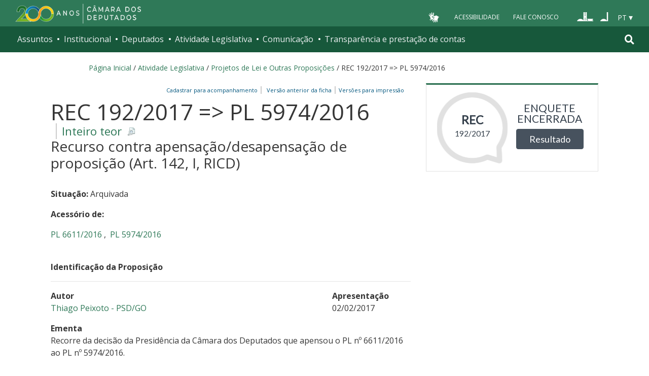

--- FILE ---
content_type: text/html;charset=utf-8
request_url: https://www.camara.leg.br/proposicoesWeb/fichadetramitacao?idProposicao=2122639
body_size: 12304
content:

<!DOCTYPE html PUBLIC "-//W3C//DTD XHTML 1.0 Transitional//EN" "http://www.w3.org/TR/xhtml1/DTD/xhtml1-transitional.dtd">
<html xmlns="http://www.w3.org/1999/xhtml" lang="pt-br" xml:lang="pt-br">
<head>
    <meta http-equiv="Permissions-Policy" content="ch-ua=(), ch-ua-platform=(), ch-ua-mobile=()">
	<!-- head Portal -->
	
    <meta http-equiv="Content-Type" content="text/html charset=utf-8" />
    <meta http-equiv="X-UA-Compatible" content="IE=edge" />
    <meta name="apple-itunes-app" content="app-id=1049343067" />
    <meta name="google-play-app" content="app-id=br.leg.camara.infolegmovel" />
    <script>
      (function () {
        let initialized = false;
        let loading = false;

        function ensureBody(callback) {
          if (document.body) {
            callback();
          } else {
            setTimeout(() => ensureBody(callback), 50);
          }
        }

        function loadScript() {
          if (loading || window.VLibras) return;
          loading = true;

          ensureBody(() => {
            const s = document.createElement("script");
            s.src = "https://vlibras.gov.br/app/vlibras-plugin.js";
            s.onload = initVLibras;
            document.body.appendChild(s);
          });
        }

        function initVLibras() {
          if (initialized || !window.VLibras) return;

          ensureBody(() => {
            if (!document.querySelector("[vw]")) {
              const container = document.createElement("div");
              container.innerHTML = `
              <div vw class="enabled">
                <div vw-access-button class="active"></div>
                <div vw-plugin-wrapper>
                  <div class="vw-plugin-top-wrapper"></div>
                </div>
              </div>
            `;
              document.body.appendChild(container);
            }

            (new window.VLibras.Widget(
              "https://vlibras.gov.br/app",
              "https://vlibras.gov.br/config/camara.json",
            ),
              $("body").append(
                '<aside><div vw class="enabled"><div vw-access-button class="active"></div><div vw-plugin-wrapper><div class="vw-plugin-top-wrapper"></div></div></div></aside>',
              ));
            initialized = true;

            injectCSS();
            if (!window.location.pathname.includes("/comissoes")) {
              bindButton();
            }
          });
        }

        function injectCSS() {
          if (document.getElementById("vlibras-style")) return;
          const style = document.createElement("style");
          style.id = "vlibras-style";
          style.innerHTML = `
          [vw-access-button] { display: none !important; }
          div[vw] { z-index: 999999 !important; }
        `;
          document.head.appendChild(style);
        }

        function bindButton() {
          const btn = document.getElementById("meu-botao-vlibras");
          if (!btn) {
            setTimeout(bindButton, 300);
            return;
          }

          btn.onclick = function (e) {
            e.preventDefault();
            const original = document.querySelector("[vw-access-button]");
            if (original) original.click();
          };
        }

        // OBSERVA MUTA&#199;&#213;ES DO DOM (ESSENCIAL NO PLONE)
        const observer = new MutationObserver(() => {
          if (!document.querySelector("[vw]") && !initialized) {
            loadScript();
          }
        });

        observer.observe(document.documentElement, {
          childList: true,
          subtree: true,
        });

        window.addEventListener("load", loadScript);
      })();
    </script>

    <title>Portal da Câmara dos Deputados</title>
  <style type="text/css">@import url(https://www.camara.leg.br/portal_css/camara_leg_viradadigital/member-cachekey-46bb2e0fc9968a457e63f356c0ff3900.css);</style><style type="text/css">@import url(https://www.camara.leg.br/portal_css/camara_leg_viradadigital/portlets-cachekey-8a45f49b338591ae0c9c8a91f261dc78.css);</style><style type="text/css" media="screen">@import url(https://www.camara.leg.br/portal_css/camara_leg_viradadigital/deprecated-cachekey-32595b622b36f2eee9478f07796d4f67.css);</style><style type="text/css" media="screen">@import url(https://www.camara.leg.br/portal_css/camara_leg_viradadigital/resourceplone.app.discussion.stylesheetsdiscussion-cachekey-5b23f388acd88bdb65020b51a5a278fb.css);</style><style type="text/css">@import url(https://www.camara.leg.br/portal_css/camara_leg_viradadigital/elements-cachekey-57e40a70bd8192a6f63782abff5c2748.css);</style><style type="text/css" media="all">@import url(https://www.camara.leg.br/portal_css/camara_leg_viradadigital/ploneCustom-cachekey-7fb44e17264e070fccf4e31d9f2ada1c.css);</style><link rel="stylesheet" type="text/css" href="https://www.camara.leg.br/portal_css/camara_leg_viradadigital/themecamara.leg.viradadigitalcsslibsbootstrap-datetimepicker.min-cachekey-ab2d257c1b49d2d194633e2ecb4564a2.css" /><link rel="stylesheet" type="text/css" href="https://www.camara.leg.br/tema/global/camara-custom.css" /><link rel="stylesheet" type="text/css" href="https://www.camara.leg.br/portal_css/camara_leg_viradadigital/++theme++camara.leg.viradadigital/css/all.min.css" /><link rel="apple-touch-icon" sizes="180x180" href="https://www.camara.leg.br/tema/apple-touch-icon.png" /><link rel="icon" type="image/png" sizes="32x32" href="https://www.camara.leg.br/tema/favicon-32x32.png" /><link rel="icon" type="image/png" sizes="16x16" href="https://www.camara.leg.br/tema/favicon-16x16.png" /><link rel="manifest" href="https://www.camara.leg.br/tema/site.webmanifest" /><link rel="mask-icon" href="https://www.camara.leg.br/tema/safari-pinned-tab.svg" color="#009e49" /><link rel="search" href="http://www2.camara.leg.br/busca-geral" title="Buscar neste site" /><script type="text/javascript" src="https://www.camara.leg.br/portal_javascripts/camara_leg_viradadigital/resourceplone.app.jquery-cachekey-bfd2f35142832a351a417f22cd0e41e6.js"></script><script type="text/javascript" src="https://www.camara.leg.br/portal_javascripts/camara_leg_viradadigital/styleswitcher-cachekey-6ceb62d443f3977fdad129bbbcda71eb.js"></script><script type="text/javascript" src="https://www.camara.leg.br/portal_javascripts/camara_leg_viradadigital/impressaoIframes-cachekey-917182b00c039fe063729ccdcdbd73e1.js"></script><script type="text/javascript" src="https://www.camara.leg.br/portal_javascripts/camara_leg_viradadigital/GoogleAnalyticsTracker.js"></script><script type="text/javascript" src="https://www.camara.leg.br/portal_javascripts/camara_leg_viradadigital/kss-bbb-cachekey-63c86ab7ac46f41c36a37def2b20fecf.js"></script><script type="text/javascript" src="https://www.camara.leg.br/portal_javascripts/camara_leg_viradadigital/inline_validation-cachekey-04e5a71e0bc7b7ade37fdf670e785f3f.js"></script><script type="text/javascript" src="https://www.camara.leg.br/portal_javascripts/camara_leg_viradadigital/themecamara.leg.viradadigitaljsbootstrap.min-cachekey-f4f1eaed6a353c0b872f9e4c5b7f8c59.js"></script><script type="text/javascript" src="https://www.camara.leg.br/portal_javascripts/camara_leg_viradadigital/themecamara.leg.viradadigitaljslibsmoment.min-cachekey-5d97f1b97a50d5400c0fdf59183498e6.js"></script><script type="text/javascript" src="https://www.camara.leg.br/portal_javascripts/camara_leg_viradadigital/themecamara.leg.viradadigitaljslibsmoment-pt-br-cachekey-33aeb0d421eca0ef068a18fd147afaf8.js"></script><script type="text/javascript" src="https://www.camara.leg.br/portal_javascripts/camara_leg_viradadigital/themecamara.leg.viradadigitaljslibsbootstrap-datetimepicker.min-cachekey-1b52d6a10f4ff94714d772f860ed59a8.js"></script><script type="text/javascript" src="https://www.camara.leg.br/portal_javascripts/camara_leg_viradadigital/themecamara.leg.viradadigitaljslibsjquery.maskedinput.min-cachekey-a79dfc5ae894b8e8c5ec5b4d2c7e8a76.js"></script><script type="text/javascript" src="https://www.camara.leg.br/portal_javascripts/camara_leg_viradadigital/themecamara.leg.viradadigitaljsacoes-tema-cachekey-852dffca6d9bf37fa29ff0ba9f4fc00e.js"></script><script type="text/javascript" src="https://www.camara.leg.br/portal_javascripts/camara_leg_viradadigital/themecamara.leg.viradadigitaljscorrecoes-bootstrap-tema-cachekey-cc90cf2e28f2d11572d731e3e34beae8.js"></script><script type="text/javascript" src="https://www.camara.leg.br/portal_javascripts/camara_leg_viradadigital/themecamara.leg.viradadigitalviradadigitalvendorjquery.mmenu.all-cachekey-387dbc95d9fb34c1d815a6dfcd9874b2.js"></script><script type="text/javascript" src="https://www.camara.leg.br/portal_javascripts/camara_leg_viradadigital/themecamara.leg.viradadigitalviradadigitaljsvd_correcoes-cachekey-8effdc32317b4c1547a2342ac5594dc7.js"></script><script type="text/javascript" src="https://www.camara.leg.br/portal_javascripts/camara_leg_viradadigital/themecamara.leg.viradadigitalviradadigitaljsmmenu-correcoes-cachekey-5a0ddede0b9325f0965b2183f5605c69.js"></script><script type="text/javascript" src="https://www.camara.leg.br/portal_javascripts/camara_leg_viradadigital/themecamara.leg.viradadigitalviradadigitaljsselecao-idioma-cachekey-7e802df5768de690cb8dde6c3b760e82.js"></script><meta content="Portal da Câmara dos Deputados" name="description" /><meta name="msapplication-TileColor" content="#00a300" /><meta name="msapplication-TileImage" content="https://www.camara.leg.br/tema/mstile-144x144.png" /><meta name="theme-color" content="#009e49" /><meta name="viewport" content="width=device-width, initial-scale=1, shrink-to-fit=no" /><link rel="canonical" href="" /><script type="text/javascript">
          $("link[rel='canonical']").attr("href", window.location.href);
        </script>
	<!-- fim do head Portal -->    

<link rel="stylesheet" type="text/css" href="css/impressaoFichaDeTramitacao.css" media="print" />
<link rel="stylesheet" type="text/css" href="css/pesquisaProposicoes.css" />
<script type="text/javascript" src="js/jquery.simpletip-1.3.1.pack.js"></script>
<script type="text/javascript" src="js/layoutFichaDeTramitacao.js"></script>
<link rel="stylesheet" type="text/css" href="css/customizacaoTooltip.css" />
<script type="text/javascript" src="js/customizacaoTooltip.js"></script>
<link rel="stylesheet" type="text/css" href="css/linkFichaVirada.css" />
<link rel="stylesheet" type="text/css" href="css/layoutFichaDeTramitacao20210326.1.css" />
</head>
<body>
	<div id="portal-top" class="diazo_layouts_topo">

		<div><header class="l-cabecalho-portal" role="banner" id="portal-header">
        <ul aria-label="Acesso direto" class="acesso-direto">
          <!-- Links para saltar diretamente para &#225;reas importantes da p&#225;gina accesskey 2 = conte&#250;do e 3 = navega&#231;&#227;o -->
          <li>
            <a class="acesso-direto__link" href="#main-content" accesskey="2">Ir ao conteúdo</a>
          </li>
          <li>
            <a class="acesso-direto__link" href="#main-nav" accesskey="3">Ir à navegação principal</a>
          </li>
        </ul>

        <!--[if lte IE 9]>
          <p class="browserupgrade">
            Voc&#234; est&#225; usando um navegador <strong>defasado</strong>. Por favor,
            <a href="https://browsehappy.com/">atualize seu navegador</a> para
            melhorar sua experi&#234;ncia e sua seguran&#231;a.
          </p>
        <![endif]-->

        <div class="nav-top">
          <div class="container nav-top--container">
            <a href="https://www2.camara.leg.br" class="logo-camara" accesskey="1"><span class="sr-only">Página inicial</span></a>

            <div class="nav-top__palacio"></div>

            <div class="nav-top__menu-superior">
              <ul aria-label="Ferramentas de apoio" class="links-apoio">
                <li class="links-apoio__item links-apoio__item--vlibras">
                  <a id="meu-botao-vlibras" href="javascript:void(0);">
                    <span>
                      <img src="https://www.camara.leg.br/tema/assets/images/ico-vlibras-branco.png" alt="Ativar VLibras" width="28px" height="30px" />
                    </span>
                  </a>
                </li>
                <li class="links-apoio__item links-apoio__item--acessibilidade">
                  <a href="https://www2.camara.leg.br/acessibilidade/recursos-de-acessibilidade" accesskey="0">Acessibilidade</a>
                </li>
                <li class="links-apoio__item links-apoio__item--faleconosco">
                  <a href="https://www.camara.leg.br/fale-conosco" accesskey="9">Fale Conosco</a>
                </li>
              </ul>

              <ul class="orgaos-parceiros" aria-label="Órgãos parceiros">
                <li class="orgaos-parceiros__item orgaos-parceiros__item--congresso">
                  <a href="http://www.congressonacional.leg.br"><span>Congresso</span></a>
                </li>
                <li class="orgaos-parceiros__item orgaos-parceiros__item--senado">
                  <a href="http://www.senado.leg.br"><span>Senado</span></a>
                </li>
              </ul>

              <div class="lista-idiomas">
                <button class="botao-idioma-topo" data-toggle="dropdown" aria-haspopup="true" aria-expanded="false" data-offset="4,0">
                  <span class="botao-idioma-topo__sigla">PT</span>
                </button>

                <ul class="dropdown-menu dropdown-menu-right l-lista-idiomas" aria-label="Idioma">
                  <li class="l-lista-idiomas__item">
                    <a href="https://www2.camara.leg.br/english" class="idioma-topo">
                      <span class="idioma-topo__bandeira idioma-topo__bandeira--ingles" aria-hidden="true"></span>
                      <span class="idioma-topo__nome">English</span>
                      <span class="idioma-topo__sigla">EN</span>
                    </a>
                  </li>
                  <li class="l-lista-idiomas__item">
                    <a href="https://www2.camara.leg.br/espanol" class="idioma-topo">
                      <span class="idioma-topo__bandeira idioma-topo__bandeira--espanhol" aria-hidden="true"></span>
                      <span class="idioma-topo__nome">Español</span>
                      <span class="idioma-topo__sigla">ES</span>
                    </a>
                  </li>
                </ul>
              </div>
            </div>
          </div>
        </div>

        <div id="home-camara-menu">
    <nav class="menu-global navbar navbar-expand-lg" role="navigation" aria-label="Navegação principal" id="menuglobal">
      <div class="container menu-global--container">
      

        <a href="https://www.camara.leg.br" class="logo-camara" accesskey="1">
          <span class="sr-only">Página inicial</span>
        </a>

      
        
        <!-- icone menu -->
        <button class="menu-global--btnmenu navbar-toggler" type="button" data-toggle="collapse" data-target="#navbarportal" aria-controls="navbarportal" aria-expanded="false" aria-label="Toggle navigation">
          <span class="menu-global--icon"></span>
        </button>

        <!-- icone busca -->
        <button class="menu-global--btnsearch" type="button" data-toggle="collapse" data-target="#buscaportal" aria-controls="buscaportal" aria-expanded="false" aria-label="Toggle navigation">
          <span class="fa fa-search"></span>
        </button>

        <div class="navbar-collapse hidden-sm hidden-md hidden-xs" id="navbarportal">
          <ul title="Navegação Principal" id="main-nav" class="navbar-nav">
            
              
                <li class="nav-item dropdown">
                  <a href="#" data-toggle="dropdown" aria-haspopup="true" aria-expanded="false" class="menu-global__item-temas nav-link dropdown-toggle" id="temas">Assuntos</a>

                  
                    <ul class="dropdown-menu" aria-labelledby="temas">
                      <li class="dropdown-item">
                        <a href="https://www.camara.leg.br/assuntos/agropecuaria">Agropecuária</a>
                      </li>
                      <li class="dropdown-item">
                        <a href="https://www.camara.leg.br/assuntos/cidades-e-transportes">Cidades e transportes</a>
                      </li>
                      <li class="dropdown-item">
                        <a href="https://www.camara.leg.br/assuntos/ciencia-tecnologia-e-comunicacoes">Ciência, tecnologia e comunicações</a>
                      </li>
                      <li class="dropdown-item">
                        <a href="https://www.camara.leg.br/assuntos/consumidor">Consumidor</a>
                      </li>
                      <li class="dropdown-item">
                        <a href="https://www.camara.leg.br/assuntos/direitos-humanos">Direitos humanos</a>
                      </li>
                      <li class="dropdown-item">
                        <a href="https://www.camara.leg.br/assuntos/economia">Economia</a>
                      </li>
                      <li class="dropdown-item">
                        <a href="https://www.camara.leg.br/assuntos/educacao-cultura-e-esportes">Educação, cultura e esportes</a>
                      </li>
                      <li class="dropdown-item">
                        <a href="https://www.camara.leg.br/assuntos/meio-ambiente-e-energia">Meio ambiente e energia</a>
                      </li>
                      <li class="dropdown-item">
                        <a href="https://www.camara.leg.br/assuntos/politica-e-administracao-publica">Política e administração pública</a>
                      </li>
                      <li class="dropdown-item">
                        <a href="https://www.camara.leg.br/assuntos/relacoes-exteriores">Relações exteriores</a>
                      </li>
                      <li class="dropdown-item">
                        <a href="https://www.camara.leg.br/assuntos/saude">Saúde</a>
                      </li>
                      <li class="dropdown-item">
                        <a href="https://www.camara.leg.br/assuntos/seguranca">Segurança</a>
                      </li>
                      <li class="dropdown-item">
                        <a href="https://www.camara.leg.br/assuntos/trabalho-previdencia-e-assistencia">Trabalho, previdência e assistência</a>
                      </li>
                    </ul>
                  
                </li>
              
            
            
              
                <li class="nav-item dropdown">
                  <a href="#" data-toggle="dropdown" aria-haspopup="true" aria-expanded="false" class="menu-global__item-institucional nav-link dropdown-toggle" id="institucional">Institucional</a>

                  
                    <ul class="dropdown-menu" aria-labelledby="institucional">
                      <li class="dropdown-item">
                        <a href="https://www.camara.leg.br/agenda">Agenda</a>
                      </li>
                      <li class="dropdown-item">
                        <a href="https://www2.camara.leg.br/transparencia/servicos-ao-cidadao">Serviços</a>
                      </li>
                      <li class="dropdown-item">
                        <a href="https://www2.camara.leg.br/a-camara/estruturaadm/mesa/presidencia">Presidência</a>
                      </li>
                      <li class="dropdown-item">
                        <a href="https://www.camara.leg.br/biblioteca-e-publicacoes/">Biblioteca e publicações</a>
                      </li>
                      <li class="dropdown-item">
                        <a href="https://www.camara.leg.br/escola-da-camara/">Escola da Câmara</a>
                      </li>
                      <li class="dropdown-item">
                        <a href="https://www.camara.leg.br/papel-e-estrutura/">Papel e estrutura</a>
                      </li>
                      <li class="dropdown-item">
                        <a href="https://www.camara.leg.br/historia-e-arquivo/">História e arquivo</a>
                      </li>
                      <li class="dropdown-item">
                        <a href="https://www2.camara.leg.br/a-camara/visiteacamara">Visite</a>
                      </li>
                    </ul>
                  
                </li>
              
            
            
              
                <li class="nav-item dropdown">
                  <a href="#" data-toggle="dropdown" aria-haspopup="true" aria-expanded="false" class="menu-global__item-deputados nav-link dropdown-toggle" id="deputados">Deputados</a>

                  
                    <ul class="dropdown-menu" aria-labelledby="deputados">
                      <li class="dropdown-item">
                        <a href="https://www.camara.leg.br/deputados/quem-sao">Quem são</a>
                      </li>
                      <li class="dropdown-item">
                        <a href="https://www.camara.leg.br/deputados/liderancas-e-bancadas-partidarias">Lideranças e bancadas</a>
                      </li>
                      <li class="dropdown-item">
                        <a href="https://www2.camara.leg.br/deputados/frentes-e-grupos-parlamentares">Frentes e grupos parlamentares</a>
                      </li>
                    </ul>
                  
                </li>
              
            
            
              
                <li class="nav-item dropdown">
                  <a href="#" data-toggle="dropdown" aria-haspopup="true" aria-expanded="false" class="menu-global__item-atvlegislativa nav-link dropdown-toggle" id="atvlegislativa">Atividade Legislativa</a>

                  
                    <ul class="dropdown-menu" aria-labelledby="atvlegislativa">
                      <li class="dropdown-item">
                        <a href="https://www.camara.leg.br/busca-portal/proposicoes/pesquisa-simplificada">Propostas legislativas</a>
                      </li>
                      <li class="dropdown-item">
                        <a href="https://www.camara.leg.br/plenario">Plenário</a>
                      </li>
                      <li class="dropdown-item">
                        <a href="https://www.camara.leg.br/comissoes">Comissões</a>
                      </li>
                      <li class="dropdown-item">
                        <a href="https://www.camara.leg.br/sessoesereunioes">Sessões e reuniões</a>
                      </li>
                      <li class="dropdown-item">
                        <a href="https://www2.camara.leg.br/atividade-legislativa/estudos-e-notas-tecnicas">Estudos legislativos</a>
                      </li>
                      <li class="dropdown-item">
                        <a href="https://www2.camara.leg.br/atividade-legislativa/orcamento-da-uniao">Orçamento da União</a>
                      </li>
                      <li class="dropdown-item">
                        <a href="https://www.camara.leg.br/legislacao">Legislação</a>
                      </li>
                      <li class="dropdown-item">
                        <a href="https://www.camara.leg.br/entenda-o-processo-legislativo/">Entenda o processo legislativo</a>
                      </li>
                      <li class="dropdown-item">
                        <a href="https://www2.camara.leg.br/atividade-legislativa/participe">Participe</a>
                      </li>
                    </ul>
                  
                </li>
              
            
            
              
                <li class="nav-item dropdown">
                  <a href="#" data-toggle="dropdown" aria-haspopup="true" aria-expanded="false" class="menu-global__item-comunicacao nav-link dropdown-toggle" id="comunicacao">Comunicação</a>

                  
                    <ul class="dropdown-menu" aria-labelledby="comunicacao">
                      <li class="dropdown-item">
                        <a href="https://www.camara.leg.br/noticias">Agência Câmara de Notícias</a>
                      </li>
                      <li class="dropdown-item">
                        <a href="https://www.camara.leg.br/radio">Rádio Câmara</a>
                      </li>
                      <li class="dropdown-item">
                        <a href="https://www.camara.leg.br/tv">TV Câmara</a>
                      </li>
                      <li class="dropdown-item">
                        <a href="https://www.camara.leg.br/banco-imagens">Banco de Imagens</a>
                      </li>
                      <li class="dropdown-item">
                        <a href="https://www.camara.leg.br/assessoria-de-imprensa">Assessoria de Imprensa</a>
                      </li>
                      <li class="dropdown-item">
                        <a href="https://www.camara.leg.br/comprove">Comprove uma notícia</a>
                      </li>
                    </ul>
                  
                </li>
              
            
            
              
                <li class="nav-item dropdown">
                  <a href="#" data-toggle="dropdown" aria-haspopup="true" aria-expanded="false" class="menu-global__item-transprestcontas nav-link dropdown-toggle" id="transprestcontas">Transparência e prestação de contas</a>

                  
                    <ul class="dropdown-menu" aria-labelledby="transprestcontas">
                      <li class="dropdown-item">
                        <a href="https://www.camara.leg.br/transparencia/">Transparência</a>
                      </li>
                      <li class="dropdown-item">
                        <a href="https://www2.camara.leg.br/transparencia/prestacao-de-contas">Prestação de contas</a>
                      </li>
                      <li class="dropdown-item">
                        <a href="https://dadosabertos.camara.leg.br/">Dados abertos</a>
                      </li>
                    </ul>
                  
                </li>
              
            
          </ul>
          <div class="outras-opcoes-menu-usuario hidden-md hidden-lg">
            <ul aria-label="Ferramentas de apoio" class="links-apoio links-apoio--menu-mobile">
              <li class="links-apoio__item links-apoio__item--acessibilidade">
                <a href="https://www2.camara.leg.br/acessibilidade/recursos-de-acessibilidade" accesskey="0">Acessibilidade</a>
              </li>
              <li class="links-apoio__item links-apoio__item--faleconosco">
                <a href="https://www.camara.leg.br/fale-conosco" accesskey="9">Fale Conosco</a>
              </li>
            </ul>
          </div>
          <div class="lista-idiomas hidden-md hidden-lg">
            <button id="botao-idioma-topo" class="botao-idioma-topo" data-toggle="dropdown" aria-haspopup="true" aria-expanded="false" data-offset="4,0">
                <span class="botao-idioma-topo__sigla">PT</span>
            </button>
        
            <ul class="dropdown-menu-right l-lista-idiomas " aria-label="Idioma">
                <li class="l-lista-idiomas__item">
                    <a href="https://www2.camara.leg.br/english" class="idioma-topo">
                        <span class="idioma-topo__bandeira idioma-topo__bandeira--ingles" aria-hidden="true"></span>
                        <span class="idioma-topo__nome">English</span>
                        <span class="idioma-topo__sigla">EN</span>
                    </a>
                </li>
                <li class="l-lista-idiomas__item">
                    <a href="https://www2.camara.leg.br/espanol" class="idioma-topo">
                        <span class="idioma-topo__bandeira idioma-topo__bandeira--espanhol" aria-hidden="true"></span>
                        <span class="idioma-topo__nome">Español</span>
                        <span class="idioma-topo__sigla">ES</span>            
                    </a>
                </li>
            </ul>
        </div>
        </div>


        <div class="collapse box-search" id="buscaportal">
          <form role="search" accesskey="4" class="box-search__busca form-inline" action="https://www.camara.leg.br/busca-geral">
            <label for="termo" class="sr-only box-search__label">Pesquise no Portal da Câmara</label>
            <input class="form-control box-search__campo" type="search" name="termo" id="termo" placeholder="Buscar" aria-label="Search" />
          </form>
        </div>
      </div>
    </nav>
  </div>
      </header></div>
		
				
		<div class="container breadcrumbs-marcacao">
			<div id="portal-breadcrumbs">
			
		<div id="portal-breadcrumbs">
			<span id="breadcrumbs-home">
				<a href="http://www2.camara.leg.br">P&aacute;gina Inicial</a>
				<span class="breadcrumbSeparator"> / </span>
			</span>
			
			<span dir="ltr">
				<a href="http://www2.camara.leg.br/atividade-legislativa">Atividade Legislativa</a> 
				<span class="breadcrumbSeparator"> / </span>
				
			</span><span dir="ltr">
				<a href="https://www.camara.leg.br/busca-portal/proposicoes/pesquisa-simplificada">Projetos de Lei e Outras Proposições</a> 
				<span class="breadcrumbSeparator"> / </span>
				
			</span><span dir="ltr">
				 
				
				<span>REC 192/2017 =&gt; PL 5974/2016</span>
			</span>
		</div>
	
			
			</div>  
            <div class="row">
                <div id="menu-secoes-internas" class="col-md-12 menu-secoes-internas">
                    <div id="portal-mainsection">
                        <h2 id="areaTituloMenu"><a href="fichadetramitacao?idProposicao=2122639">REC 192/2017 =&gt; PL 5974/2016</a></h2>
                    </div>
                </div>
            </div>
        </div>
	</div>
	<div id="marcacao-conteudo-portal" class="conteudo-portal container nopadding-right nopadding-left">
		<div class="coluna-centro col-md-12">
			<div id="content">
				

        
				<!-- InstanceBeginEditable name="Document Content" -->
				<!-- INICIO CORPO -->

				<div id="portal-column-content" class="col-md-8">
					<div id="portal-content-wrapper">
						<div id="region-content" class="documentContent">
							<a name="documentContent"></a>

							<div id="content">
								

									
									

										<div class="rightPositioned naoVisivelNaImpressao tiposDeImpressao dropDownTrigger">
											<a class="itemPai rightIconified iconSetinha">&nbsp;&nbsp;Vers&otilde;es
												para impress&atilde;o</a>
											<ul class="dropDown visualNoMarker">
												<li><a title="Impress&atilde;o reduzida" href="prop_imp;jsessionid=node01228v0dsqwgj212c3d13nx4ccp9939283.node0?idProposicao=2122639&amp;ord=1&amp;tp=reduzida">Impress&atilde;o
														reduzida</a></li>
												<li><a title="Impress&atilde;o completa" href="prop_imp;jsessionid=node01228v0dsqwgj212c3d13nx4ccp9939283.node0?idProposicao=2122639&amp;ord=1&amp;tp=completa">Impress&atilde;o
														completa</a></li>
												<li><a title="Impress&atilde;o personalizada" href="prop_visual_impress;jsessionid=node01228v0dsqwgj212c3d13nx4ccp9939283.node0?idProposicao=2122639&amp;ord=1">Impress&atilde;o
														personalizada</a></li>

											</ul>
										</div>
										<div>
											<span id="subSecaoNomeFuncoesImpressao">
												<span id="barraFuncoesTopo" class="rightPositioned naoVisivelNaImpressao">
													<a class="comBordaLateralDireita" href="http://www2.camara.leg.br/transparencia/sispush/inscricaoServicoSispush?idServico=3&texParametroInscricao=2122639&desParametroInscricao=REC 192/2017 => PL 5974/2016">Cadastrar para
														acompanhamento&nbsp;&nbsp;</a>
													<a class="comBordaLateralDireita" href="/sileg/Prop_Detalhe.asp?id=2122639&amp;st=1">
														&nbsp;&nbsp;Vers&atilde;o anterior da ficha&nbsp;&nbsp;</a>
												</span>
											</span>
										</div>
									
									<div class="clearedBox"></div>
									<h3 class="inteiroTeor">
										<span class="nomeProposicao">REC 192/2017 =&gt; PL 5974/2016</span> <span class="naoVisivelNaImpressao"><a href="https://www.camara.leg.br/proposicoesWeb/prop_mostrarintegra?codteor=1522402&filename=REC 192/2017 => PL 5974/2016" onclick="" onkeypress="" title="Clique para obter o inteiro teor ou a &iacute;ntegra" class="rightIconified iconDetalhe linkDownloadTeor">
												Inteiro teor
											</a></span> <br /> <span class="tipoProposicao">Recurso contra apensação/desapensação de proposição (Art. 142, I, RICD)</span>
									</h3>

									<br />
									<div id="subSecaoSituacaoOrigemAcessoria">
										<p>
											<strong>Situa&ccedil;&atilde;o: </strong>
											<span>Arquivada</span>
										</p>
										
										
										<div>
                                            <p>
                                                <strong>Acess&oacute;rio de: </strong> 
                                                        <div>
                                                            <p id="colunaPrimeiroAutor">
                                                                
                                                                    <a href="/proposicoesWeb/fichadetramitacao?idProposicao=2119868"> 
                                                                    PL 6611/2016
                                                                    </a>
                                                                    ,&nbsp;
                                                                
                                                                    <a href="/proposicoesWeb/fichadetramitacao?idProposicao=2093544"> 
                                                                    PL 5974/2016
                                                                    </a>
                                                                    
                                                                
                                                            </p>
                                                        </div>
                                                        
                                            </p>
                                        </div>
										
									</div>

									<br />

									<strong> <span>Identifica&ccedil;&atilde;o da
											Proposi&ccedil;&atilde;o</span> 
										<hr>
										</hr>
									</strong>

									<div id="identificacaoProposicao">
										<div>
											<div class="row">
												<div class="col-md-9">
													<p id="colunaPrimeiroAutor">
														<strong>Autor</strong><br />
														
															<a href="/deputados/160617">
																Thiago Peixoto - PSD/GO
															</a>
															
														
														
													</p>
												</div>

												<div class="col-md-3">
													<p>
														<strong>Apresenta&ccedil;&atilde;o</strong><br />
														02/02/2017
													</p>
												</div>
											</div>
										</div>


										<p>
											<strong>Ementa</strong><br /> <span class="textoJustificado">Recorre da decisão da Presidência da Câmara dos Deputados que apensou o PL nº 6611/2016 ao PL nº 5974/2016.</span>
										</p>
										

										

										

									</div>
									<br />

									<h3 class="headSessao-1">
										<a class="iconSecaoAberta"><span>Informa&ccedil;&otilde;es
												de Tramita&ccedil;&atilde;o</span></a>
									</h3>

									<div id="informacoesDeTramitacao">
										<div class="row">
											<div>
												<div class="col-md-8">
													<p>
														<strong>Forma de Aprecia&ccedil;&atilde;o</strong><br />
														.
													</p>
												</div>

												<div class="col-md-4">
													<p>
														<strong>Regime de Tramita&ccedil;&atilde;o</strong><br />
														.
													</p>
												</div>
											</div>
										</div>

										<br />

										

											<p>
												<strong>Despacho atual:</strong>
											</p>

											<table border="0" width="100%"
												summary="&Uacute;ltimo despacho da proposi&ccedil;&atilde;o"
												class="table table-bordered table-striped">
												<tbody>
													<tr>
														<th width="10%" scope="col">Data</th>
														<th width="90%" scope="col">Despacho</th>
													</tr>
												</tbody>
												<tbody class="coresAlternadas">

													<tr class="even">
														<td>15/02/2017</td>
														<td class="textoJustificado"><span>Nego seguimento, por intempestivo, nos termos do art. 142, I, do RICD, ao Recurso n. 197, de 2017, tendo em vista que entre a publicação da decisão da Presidência da Câmara dos Deputados pela apensação e o recebimento do recurso em análise passaram-se mais de cinco sessões. Publique-se. Oficie-se.</span> <a href="https://www.camara.leg.br/proposicoesWeb/prop_mostrarintegra?codteor=1523326&filename=Ultimo Despacho - REC 192/2017 => PL 5974/2016" onclick="" onkeypress="" title="Clique para obter a &iacute;ntegra do &uacute;ltimo despacho" class="rightIconified iconDetalhe linkDownloadTeor">Inteiro
																teor</a></td>
													</tr>
												</tbody>
											</table>
											


										

										
									</div>

									

										<h3 class="headSessao-1">
											<a class="iconSecaoAberta"><span>&Uacute;ltima
													A&ccedil;&atilde;o Legislativa</span></a>
										</h3>

										<div id="ultimaAcao">

											<table border="0" width="100%"
												summary="Lista das &uacute;ltimas a&ccedil;&otilde;es"
												class="table table-bordered table-striped">
												<tbody>
													<tr>
														<th width="10%" scope="col">Data</th>
														<th scope="col">A&ccedil;&atilde;o</th>
													</tr>
												</tbody>
												<tbody class="coresAlternadas">

													<tr class="even">
														<td>31/01/2019</td>
														<td class="textoJustificado"><span class="linkNoDecoration">
																<strong>
																	Mesa Diretora ( MESA )
																</strong>
															</span> <br /> <span>Arquivado nos termos do Artigo 105 do Regimento Interno da Câmara dos Deputados.</span></td>
													</tr>

													
												</tbody>
											</table>
										</div>

									

									

									<div>
										<a class="" id="lnkArvoreDeApensados" href="prop_arvore_tramitacoes;jsessionid=node01228v0dsqwgj212c3d13nx4ccp9939283.node0?idProposicao=2122639">&Aacute;rvore
											de apensados e outros documentos da mat&eacute;ria</a>
									</div>

									
										<h3 id="secaoDocumentosEAnexosReferenciados" class="headSessao-1">
											<a class="iconSecaoAberta"><span>Documentos
													Anexos e Referenciados</span></a>
										</h3>

										<div id="documentosEanexos">
											<div>
												<div class="row">
													<div class="col-md-4">
														<ul>
															<li>
																<a onclick="" onkeypress="" href="https://www.camara.leg.br/proposicoesWeb/prop_mostrarintegra?codteor=1525915&amp;filename=Avulso REC 192/2017 => PL 5974/2016">Avulsos</a>
																	
															</li><li>
																<span onkeypress="">Destaques</span>
																	 ( 0 )
															</li><li>
																<span onkeypress="">Emendas ao Projeto</span>
																	 ( 0 )
															</li><li>
																<span onkeypress="">Emendas ao Substitutivo</span>
																	 ( 0 )
															</li><li>
																<a onclick="" onkeypress="" href="https://www.camara.leg.br/proposicoesWeb/prop_depachos?idProposicao=2122639">Histórico de Despachos</a>
																	 ( 1 )
															</li>
														</ul>
													</div><div class="col-md-4">
														<ul>
															<li>
																<span onkeypress="">Legislação citada</span>
																	
															</li><li>
																<span onkeypress="">Histórico de Pareceres, Substitutivos e Votos</span>
																	 ( 0 )
															</li><li>
																<span onkeypress="">Recursos</span>
																	 ( 0 )
															</li><li>
																<span onkeypress="">Redação Final</span>
																	
															</li>
														</ul>
													</div><div class="col-md-4">
														<ul>
															<li>
																<span onkeypress="">Mensagens, Ofícios e Requerimentos</span>
																	 ( 0 )
															</li><li>
																<span onkeypress="">Relatório de conferência de assinaturas</span>
																	
															</li><li>
																<span onkeypress="">Dossiê digitalizado</span>
																	
															</li>
														</ul>
													</div>
												</div>
											</div>
										</div>
									
									

									

									

									<h3 id="separadorOculto">
										<span>&nbsp;&nbsp;&nbsp;&nbsp;&nbsp;&nbsp;&nbsp;&nbsp;</span><br />
									</h3>
									

									

										
											<form action="/sileg/CadastraMarcadas.asp" method="post" name="frmListaProp" id="frmListaProp" target="_top"
												class="formCamara">
												<input type="hidden" id="ModuloChamador" value="fichadetramitacao?idProposicao=2122639" name="ModuloChamador"/> <input type="hidden" id="chkListaProp" value="2122639;REC-192/2017" name="chkListaProp"/>

											</form>
										




										<div id="tramitacoes">
											<h3>
												<a class="iconSecaoAberta" name="lnkSecaoTramitacao">
													<span>Tramita&ccedil;&atilde;o</span></a>
												<a class="rightPositioned naoVisivelNaImpressao" id="lnkCadastrarSispush1" href="http://www2.camara.leg.br/transparencia/sispush/inscricaoServicoSispush?idServico=3&texParametroInscricao=2122639&desParametroInscricao=REC 192/2017 => PL 5974/2016">Cadastrar para acompanhamento</a>
												<hr>
												</hr>

											</h3>

											<div>
												<p>
													<em>Obs.: o andamento da proposi&ccedil;&atilde;o fora
														desta Casa Legislativa n&atilde;o &eacute; tratado pelo
														sistema, devendo ser consultado nos &oacute;rg&atilde;os
														respectivos.</em>
												</p>
											</div>
											<table border="0" width="100%"
												summary="Lista das tramita&ccedil;&otilde;es da proposi&ccedil;&atilde;o"
												class="table table-bordered table-striped">
												<thead>
													<tr>
														<th scope="col">Data</th>
														<th scope="col">Andamento</th>
													</tr>
												</thead>
												<tbody id="id1">

													<tr class="even">
														<td>02/02/2017</td>
														<td class="textoJustificado">
															<p class="paragrafoTabelaTramitacoes">
																<span class="linkNoDecoration">
																	<strong>
																		Plenário ( PLEN )
																	</strong>
																	</span>
																	
																		</p>
																		<ul class="ulTabelaTramitacoes">
																	<li class="liTabelaTramitacoes">
																		Apresentação do Recurso contra apensação/desapensação de proposição (Art. 142, I, RICD) n. 192/2017, pelo Deputado Thiago Peixoto (PSD-GO), que: &quot;Recorre da decisão da Presidência da Câmara dos Deputados que apensou o PL nº 6611/2016 ao PL nº 5974/2016&quot;.
																		<a class="rightIconified iconDetalhe linkDownloadTeor" href="https://www.camara.leg.br/proposicoesWeb/prop_mostrarintegra?codteor=1522402&filename=Tramitacao-REC 192/2017 => PL 5974/2016" onclick="" onkeypress="" title="Clique para obter a &iacute;ntegra da tramita&ccedil;&atilde;o">
																			Inteiro teor
																		</a>
																		
																		
														               
																	</li>
																	
																		</ul>
															
															</td>
													</tr><tr class="odd">
														<td>15/02/2017</td>
														<td class="textoJustificado">
															<p class="paragrafoTabelaTramitacoes">
																<span class="linkNoDecoration">
																	<strong>
																		Mesa Diretora ( MESA )
																	</strong>
																	</span>
																	
																		</p>
																		<ul class="ulTabelaTramitacoes">
																	<li class="liTabelaTramitacoes">
																		Nego seguimento, por intempestivo, nos termos do art. 142, I, do RICD, ao Recurso n. 197, de 2017, tendo em vista que entre a publicação da decisão da Presidência da Câmara dos Deputados pela apensação e o recebimento do recurso em análise passaram-se mais de cinco sessões. Publique-se. Oficie-se.
																		<a class="rightIconified iconDetalhe linkDownloadTeor" href="https://www.camara.leg.br/proposicoesWeb/prop_mostrarintegra?codteor=1523326&filename=Tramitacao-REC 192/2017 => PL 5974/2016" onclick="" onkeypress="" title="Clique para obter a &iacute;ntegra da tramita&ccedil;&atilde;o">
																			Inteiro teor
																		</a>
																		
																		
														               
																	</li>
																	
																		</ul>
															
															</td>
													</tr><tr class="even">
														<td>15/02/2017</td>
														<td class="textoJustificado">
															<p class="paragrafoTabelaTramitacoes">
																<span class="linkNoDecoration">
																	<strong>
																		COORDENAÇÃO DE COMISSÕES PERMANENTES ( CCP )
																	</strong>
																	</span>
																	
																		</p>
																		<ul class="ulTabelaTramitacoes">
																	<li class="liTabelaTramitacoes">
																		Encaminhada à publicação. Publicação Inicial no DCD de 16/02/17 PÁG 255 COL 01.
																		<a class="rightIconified iconDetalhe linkDownloadTeor" href="https://www.camara.leg.br/proposicoesWeb/prop_mostrarintegra?codteor=1542515&filename=Tramitacao-REC 192/2017 => PL 5974/2016" onclick="" onkeypress="" title="Clique para obter a &iacute;ntegra da tramita&ccedil;&atilde;o">
																			Inteiro teor
																		</a>
																		
																		
														               
																	</li>
																	
																		</ul>
															
															</td>
													</tr><tr class="odd">
														<td>31/01/2019</td>
														<td class="textoJustificado">
															<p class="paragrafoTabelaTramitacoes">
																<span class="linkNoDecoration">
																	<strong>
																		Mesa Diretora ( MESA )
																	</strong>
																	</span>
																	
																		</p>
																		<ul class="ulTabelaTramitacoes">
																	<li class="liTabelaTramitacoes">
																		Arquivado nos termos do Artigo 105 do Regimento Interno da Câmara dos Deputados.
																		
																		
																		
														               
																	</li>
																	
																		</ul>
															
															</td>
													</tr>


													
												</tbody>
											</table>
											

										</div>
									
									

										<div class="rightPositioned naoVisivelNaImpressao tiposDeImpressao dropUpTrigger">
											<a class="itemPai rightIconified iconSetinha">&nbsp;&nbsp;Vers&otilde;es
												para impress&atilde;o</a>
											<ul class="dropDown visualNoMarker">
												<li><a title="Impress&atilde;o reduzida" href="prop_imp;jsessionid=node01228v0dsqwgj212c3d13nx4ccp9939283.node0?idProposicao=2122639&amp;ord=1&amp;tp=reduzida">Impress&atilde;o
														reduzida</a></li>
												<li><a title="Impress&atilde;o completa" href="prop_imp;jsessionid=node01228v0dsqwgj212c3d13nx4ccp9939283.node0?idProposicao=2122639&amp;ord=1&amp;tp=completa">Impress&atilde;o
														completa</a></li>
												<li><a title="Impress&atilde;o personalizada" href="prop_visual_impress;jsessionid=node01228v0dsqwgj212c3d13nx4ccp9939283.node0?idProposicao=2122639&amp;ord=1">Impress&atilde;o
														personalizada</a></li>

											</ul>
										</div>
										<div>
											<span id="subSecaoNomeFuncoesImpressao">
												<span id="barraFuncoesTopo" class="rightPositioned naoVisivelNaImpressao">
													<a class="comBordaLateralDireita" href="http://www2.camara.leg.br/transparencia/sispush/inscricaoServicoSispush?idServico=3&texParametroInscricao=2122639&desParametroInscricao=REC 192/2017 => PL 5974/2016">Cadastrar para
														acompanhamento&nbsp;&nbsp;</a>
													<a class="comBordaLateralDireita" href="/sileg/Prop_Detalhe.asp?id=2122639&amp;st=1">
														&nbsp;&nbsp;Vers&atilde;o anterior da ficha&nbsp;&nbsp;</a>
												</span>
											</span>
										</div>
									

									<!-- InstanceEndEditable -->
								
								<!-- container do corpo principal -->

							</div>
						</div>
					</div>
				</div>
				<div id="portal-column-two" class="col-md-4">

					<!-- TemplateBeginEditable name="portal-column-two"-->

					<iframe width="100%" height="190px" src="https://www.camara.leg.br/enquetes/embed/2122639"></iframe>

					

					

					

					

					


					<!-- TemplateEndEditable -->

				</div>

			
    
			</div>
		</div>
	</div>
	<div><div class="js-mmenu-container">
      

      
      

      

      <footer role="contentinfo" class="rodape-portal">
        <!-- Coloque aqui o endere&#231;o e demais informa&#231;&#245;es de assinatura -->
        <address class="rodape-portal-info">
          <div class="container">
            <div class="rodape-portal-info__nome">
              <p>
                <strong id="legislaturaRodape">57ª Legislatura - 3ª Sessão Legislativa Ordinária</strong>
              </p>
            </div>

            <div class="l-rodape-info">
              <div class="l-rodape-info__local rodape-portal-info__texto">
                <span class="rodape-info">Câmara dos Deputados - Palácio do Congresso Nacional - Praça
                  dos Três Poderes</span>
                <span class="rodape-info">Brasília - DF - Brasil - CEP 70160-900</span>
                <span class="rodape-info"><span class="rodape-info__destaque">CNPJ:</span>
                  00.530.352/0001-59</span>
              </div>

              <div class="l-rodape-info__telefones rodape-portal-info__texto">
                <ul class="list-unstyled" aria-label="Número para contato e horário de atendimento">
                  <li>
                    <span class="rodape-info__destaque">Disque-Câmara:</span>
                    <a href="tel:0800-0-619-619">0800-0-619-619</a>, das 8h às
                    20h
                  </li>
                  <li>
                    <span class="rodape-info__destaque">Atendimento por WhatsApp:</span>
                    <a href="https://wa.me//556132160000?text">(61) 3216-0000</a>, das 8h às 19h
                  </li>
                  <li>
                    <span class="rodape-info__destaque">Atendimento presencial:</span>
                    das 9h às 19h
                  </li>
                </ul>
              </div>
            </div>
            <div class="acesso-provedor text-right">
              <a title="Autenticar-se no site" href="/login_form">
                <i class="fas fa-lock" aria-hidden="true"></i>
              </a>
            </div>
          </div>
        </address>
        <!-- Coloque aqui a lista de redes sociais da C&#226;mara -->
        <div class="rodape-portal-links rodape-portal-links--redes-sociais">
          <div class="container">
            <ul class="rodape-portal-links__lista" aria-label="Câmara nas redes sociais">
              <li class="rodape-portal-links__item">
                <a href="https://whatsapp.com/channel/0029Va2fexI3gvWgfMs6Fv31" class="rodape-portal-links__link">
                  <span class="g-social-icon-outline g-social-icon-outline--whatsapp" aria-hidden="true"></span>
                  <span class="sr-only">Whatsapp</span>
                </a>
              </li>

              <li class="rodape-portal-links__item">
                <a href="https://t.me/CamaradosDeputados" class="rodape-portal-links__link">
                  <span class="g-social-icon-outline g-social-icon-outline--telegram" aria-hidden="true"></span>
                  <span class="sr-only">Telegram</span>
                </a>
              </li>

              <li class="rodape-portal-links__item">
                <a href="https://www.facebook.com/camaradeputados" class="rodape-portal-links__link">
                  <span class="g-social-icon-outline g-social-icon-outline--facebook" aria-hidden="true"></span>
                  <span class="sr-only">Facebook</span>
                </a>
              </li>

              <li class="rodape-portal-links__item">
                <a href="https://twitter.com/camaradeputados" class="rodape-portal-links__link">
                  <span class="g-social-icon-outline g-social-icon-outline--twitter" aria-hidden="true"></span>
                  <span class="sr-only">X</span>
                </a>
              </li>

              <li class="rodape-portal-links__item">
                <a href="https://www.youtube.com/channel/UC-ZkSRh-7UEuwXJQ9UMCFJA" class="rodape-portal-links__link">
                  <span class="g-social-icon-outline g-social-icon-outline--youtube" aria-hidden="true"></span>
                  <span class="sr-only">Youtube</span>
                </a>
              </li>

              <li class="rodape-portal-links__item">
                <a href="https://tiktok.com/@camaradosdeputados" class="rodape-portal-links__link">
                  <span class="g-social-icon-outline g-social-icon-outline--tiktok" aria-hidden="true"></span>
                  <span class="sr-only">Tiktok</span>
                </a>
              </li>

              <li class="rodape-portal-links__item">
                <a href="https://www.instagram.com/camaradeputados" class="rodape-portal-links__link">
                  <span class="g-social-icon-outline g-social-icon-outline--instagram" aria-hidden="true"></span>
                  <span class="sr-only">Instagram</span>
                </a>
              </li>
            </ul>
          </div>
        </div>
        <!-- Coloque aqui a lista de links de apoio do rodap&#233; -->
        <div class="rodape-portal-links rodape-portal-links--apoio">
          <div class="container">
            <ul class="rodape-portal-links__lista" aria-label="Links de apoio">
              <li class="rodape-portal-links__item">
                <a href="https://www2.camara.leg.br/sobre-o-portal" class="rodape-portal-links__link">Sobre o portal</a>
              </li>

              <li class="rodape-portal-links__item">
                <a href="https://www2.camara.leg.br/termo-de-uso-e-politica-de-privacidade" class="rodape-portal-links__link">Termos de uso</a>
              </li>

              <li class="rodape-portal-links__item">
                <a href="https://www2.camara.leg.br/aplicativos/" class="rodape-portal-links__link">Aplicativos</a>
              </li>

              <li class="rodape-portal-links__item">
                <a href="https://www.camara.leg.br/extranet" class="rodape-portal-links__link">Extranet</a>
              </li>
            </ul>
          </div>
        </div>
      </footer>

      <div class="barra-carregando" style="display: none">
        <div class="modal-dialog">
          <div class="modal-content">
            <div class="modal-header">
              <h5 class="modal-title">Carregando</h5>
            </div>
            <div class="modal-body">
              <p>Por favor, aguarde.</p>
              <div class="progress">
                <div class="progress-bar progress-bar-striped active" role="progressbar" aria-valuenow="45" aria-valuemin="0" aria-valuemax="100" style="width: 100%">
                  <span class="sr-only"></span>
                </div>
              </div>
            </div>
          </div>
        </div>
      </div>
    </div></div>
	

</body>
</html>

--- FILE ---
content_type: text/css;charset=utf-8
request_url: https://www.camara.leg.br/portal_css/camara_leg_viradadigital/themecamara.leg.viradadigitalcsslibsbootstrap-datetimepicker.min-cachekey-ab2d257c1b49d2d194633e2ecb4564a2.css
body_size: 16537
content:

/* - ++theme++camara.leg.viradadigital/css/libs/bootstrap-datetimepicker.min.css - */
/* https://www2.camara.leg.br/portal_css/++theme++camara.leg.viradadigital/css/libs/bootstrap-datetimepicker.min.css?original=1 */
/**/.bootstrap-datetimepicker-widget{list-style:none}.bootstrap-datetimepicker-widget.dropdown-menu{display:block;margin:2px 0;padding:4px;width:19em}@media (min-width:768px){.bootstrap-datetimepicker-widget.dropdown-menu.timepicker-sbs{width:38em}}@media (min-width:992px){.bootstrap-datetimepicker-widget.dropdown-menu.timepicker-sbs{width:38em}}@media (min-width:1200px){.bootstrap-datetimepicker-widget.dropdown-menu.timepicker-sbs{width:38em}}.bootstrap-datetimepicker-widget.dropdown-menu:before,.bootstrap-datetimepicker-widget.dropdown-menu:after{content:'';display:inline-block;position:absolute}.bootstrap-datetimepicker-widget.dropdown-menu.bottom:before{border-left:7px solid transparent;border-right:7px solid transparent;border-bottom:7px solid #ccc;border-bottom-color:rgba(0,0,0,0.2);top:-7px;left:7px}.bootstrap-datetimepicker-widget.dropdown-menu.bottom:after{border-left:6px solid transparent;border-right:6px solid transparent;border-bottom:6px solid white;top:-6px;left:8px}.bootstrap-datetimepicker-widget.dropdown-menu.top:before{border-left:7px solid transparent;border-right:7px solid transparent;border-top:7px solid #ccc;border-top-color:rgba(0,0,0,0.2);bottom:-7px;left:6px}.bootstrap-datetimepicker-widget.dropdown-menu.top:after{border-left:6px solid transparent;border-right:6px solid transparent;border-top:6px solid white;bottom:-6px;left:7px}.bootstrap-datetimepicker-widget.dropdown-menu.pull-right:before{left:auto;right:6px}.bootstrap-datetimepicker-widget.dropdown-menu.pull-right:after{left:auto;right:7px}.bootstrap-datetimepicker-widget .list-unstyled{margin:0}.bootstrap-datetimepicker-widget a[data-action]{padding:6px 0}.bootstrap-datetimepicker-widget a[data-action]:active{box-shadow:none}.bootstrap-datetimepicker-widget .timepicker-hour,.bootstrap-datetimepicker-widget .timepicker-minute,.bootstrap-datetimepicker-widget .timepicker-second{width:54px;font-weight:bold;font-size:1.2em;margin:0}.bootstrap-datetimepicker-widget button[data-action]{padding:6px}.bootstrap-datetimepicker-widget .btn[data-action="incrementHours"]::after{position:absolute;width:1px;height:1px;margin:-1px;padding:0;overflow:hidden;clip:rect(0, 0, 0, 0);border:0;content:"Increment Hours"}.bootstrap-datetimepicker-widget .btn[data-action="incrementMinutes"]::after{position:absolute;width:1px;height:1px;margin:-1px;padding:0;overflow:hidden;clip:rect(0, 0, 0, 0);border:0;content:"Increment Minutes"}.bootstrap-datetimepicker-widget .btn[data-action="decrementHours"]::after{position:absolute;width:1px;height:1px;margin:-1px;padding:0;overflow:hidden;clip:rect(0, 0, 0, 0);border:0;content:"Decrement Hours"}.bootstrap-datetimepicker-widget .btn[data-action="decrementMinutes"]::after{position:absolute;width:1px;height:1px;margin:-1px;padding:0;overflow:hidden;clip:rect(0, 0, 0, 0);border:0;content:"Decrement Minutes"}.bootstrap-datetimepicker-widget .btn[data-action="showHours"]::after{position:absolute;width:1px;height:1px;margin:-1px;padding:0;overflow:hidden;clip:rect(0, 0, 0, 0);border:0;content:"Show Hours"}.bootstrap-datetimepicker-widget .btn[data-action="showMinutes"]::after{position:absolute;width:1px;height:1px;margin:-1px;padding:0;overflow:hidden;clip:rect(0, 0, 0, 0);border:0;content:"Show Minutes"}.bootstrap-datetimepicker-widget .btn[data-action="togglePeriod"]::after{position:absolute;width:1px;height:1px;margin:-1px;padding:0;overflow:hidden;clip:rect(0, 0, 0, 0);border:0;content:"Toggle AM/PM"}.bootstrap-datetimepicker-widget .btn[data-action="clear"]::after{position:absolute;width:1px;height:1px;margin:-1px;padding:0;overflow:hidden;clip:rect(0, 0, 0, 0);border:0;content:"Clear the picker"}.bootstrap-datetimepicker-widget .btn[data-action="today"]::after{position:absolute;width:1px;height:1px;margin:-1px;padding:0;overflow:hidden;clip:rect(0, 0, 0, 0);border:0;content:"Set the date to today"}.bootstrap-datetimepicker-widget .picker-switch{text-align:center}.bootstrap-datetimepicker-widget .picker-switch::after{position:absolute;width:1px;height:1px;margin:-1px;padding:0;overflow:hidden;clip:rect(0, 0, 0, 0);border:0;content:"Toggle Date and Time Screens"}.bootstrap-datetimepicker-widget .picker-switch td{padding:0;margin:0;height:auto;width:auto;line-height:inherit}.bootstrap-datetimepicker-widget .picker-switch td span{line-height:2.5;height:2.5em;width:100%}.bootstrap-datetimepicker-widget table{width:100%;margin:0}.bootstrap-datetimepicker-widget table td,.bootstrap-datetimepicker-widget table th{text-align:center;border-radius:4px}.bootstrap-datetimepicker-widget table th{height:20px;line-height:20px;width:20px}.bootstrap-datetimepicker-widget table th.picker-switch{width:145px}.bootstrap-datetimepicker-widget table th.disabled,.bootstrap-datetimepicker-widget table th.disabled:hover{background:none;color:#777;cursor:not-allowed}.bootstrap-datetimepicker-widget table th.prev::after{position:absolute;width:1px;height:1px;margin:-1px;padding:0;overflow:hidden;clip:rect(0, 0, 0, 0);border:0;content:"Previous Month"}.bootstrap-datetimepicker-widget table th.next::after{position:absolute;width:1px;height:1px;margin:-1px;padding:0;overflow:hidden;clip:rect(0, 0, 0, 0);border:0;content:"Next Month"}.bootstrap-datetimepicker-widget table thead tr:first-child th{cursor:pointer}.bootstrap-datetimepicker-widget table thead tr:first-child th:hover{background:#eee}.bootstrap-datetimepicker-widget table td{height:54px;line-height:54px;width:54px}.bootstrap-datetimepicker-widget table td.cw{font-size:.8em;height:20px;line-height:20px;color:#777}.bootstrap-datetimepicker-widget table td.day{height:20px;line-height:20px;width:20px}.bootstrap-datetimepicker-widget table td.day:hover,.bootstrap-datetimepicker-widget table td.hour:hover,.bootstrap-datetimepicker-widget table td.minute:hover,.bootstrap-datetimepicker-widget table td.second:hover{background:#eee;cursor:pointer}.bootstrap-datetimepicker-widget table td.old,.bootstrap-datetimepicker-widget table td.new{color:#777}.bootstrap-datetimepicker-widget table td.today{position:relative}.bootstrap-datetimepicker-widget table td.today:before{content:'';display:inline-block;border:solid transparent;border-width:0 0 7px 7px;border-bottom-color:#337ab7;border-top-color:rgba(0,0,0,0.2);position:absolute;bottom:4px;right:4px}.bootstrap-datetimepicker-widget table td.active,.bootstrap-datetimepicker-widget table td.active:hover{background-color:#337ab7;color:#fff;text-shadow:0 -1px 0 rgba(0,0,0,0.25)}.bootstrap-datetimepicker-widget table td.active.today:before{border-bottom-color:#fff}.bootstrap-datetimepicker-widget table td.disabled,.bootstrap-datetimepicker-widget table td.disabled:hover{background:none;color:#777;cursor:not-allowed}.bootstrap-datetimepicker-widget table td span{display:inline-block;width:54px;height:54px;line-height:54px;margin:2px 1.5px;cursor:pointer;border-radius:4px}.bootstrap-datetimepicker-widget table td span:hover{background:#eee}.bootstrap-datetimepicker-widget table td span.active{background-color:#337ab7;color:#fff;text-shadow:0 -1px 0 rgba(0,0,0,0.25)}.bootstrap-datetimepicker-widget table td span.old{color:#777}.bootstrap-datetimepicker-widget table td span.disabled,.bootstrap-datetimepicker-widget table td span.disabled:hover{background:none;color:#777;cursor:not-allowed}.bootstrap-datetimepicker-widget.usetwentyfour td.hour{height:27px;line-height:27px}.bootstrap-datetimepicker-widget.wider{width:21em}.bootstrap-datetimepicker-widget .datepicker-decades .decade{line-height:1.8em !important}.input-group.date .input-group-addon{cursor:pointer}.sr-only{position:absolute;width:1px;height:1px;margin:-1px;padding:0;overflow:hidden;clip:rect(0, 0, 0, 0);border:0}

/* - ++theme++camara.leg.viradadigital/css/camara-leg-estilos-conteudo.css - */
@media screen {
/* https://www2.camara.leg.br/portal_css/++theme++camara.leg.viradadigital/css/camara-leg-estilos-conteudo.css?original=1 */
@media(min-width:992px) {
.conteudo-portal {
min-height: 500px;
}
}
.newsImageContainer img {
margin: 0 auto;
display: block;
}
#content div.newsImageContainer {
max-width: 250px;
margin: 0px 20px 0px 0px;
float: left;
word-wrap: break-word;
}
.portaltype-document #content .image-inline {
margin: 10px;
}
#portal-mainsection h2,
h2#areaTituloMenu {
margin: 0px 0px 20px 0px;
background-color: #E8E8E8;
padding: 10px;
font-size: 1.4em;
font-weight: bold;
}
/* */
.documentFirstHeading {
color: #616161;
font-weight: 600;
font-size: 1.9em;
margin-top: 0px;
clear: both;
}
.portaltype-document .documentFirstHeading, .portaltype-folder #parent-fieldname-title {
font-size: 1.5rem;
font-weight: 600;
text-transform: uppercase;
border-bottom: 1px solid #d1d1d1;
padding-bottom: 2em;
border-bottom: 1px solid;
padding-bottom: .2em;
display: table;
color: #000000;
margin: 0 auto 1.1rem auto;
}
@media (min-width: 992px){
.portaltype-document .documentFirstHeading, .portaltype-folder #parent-fieldname-title{
padding-top: 2.75rem;
font-size: 1.875rem;
text-align: left;
margin-left: 0;
}
}
.documentDescription {
color: #616161;
font-weight: 700;
margin: 15px 0;
}
blockquote {
font-size: 1em;
font-style: italic;
border: 0px;
margin: 0px;
padding: 10px 20px;
}
.alinhar-texto-direita {
text-align: right;
}
.alinhar-texto-centro {
text-align: center;
}
ul.lista-com-recuo {
padding-left: 20px;
}
.tabela-padrao-bootstrap {
width: 100%;
padding: 10px;
margin-bottom: 50px;
}
.tabela-padrao-bootstrap tbody {
border: 1px #E0E0E0 solid;
}
.tabela-padrao-bootstrap .glyphicon {
color: #BDBDBD;
margin-right: 3px;
}
.tabela-padrao-bootstrap td,
.tabela-padrao-bootstrap th {
padding: 5px 10px;
vertical-align: top;
text-align: left;
}
.tabela-padrao-bootstrap tr.even {
background-color: #EEEEEE;
border-bottom: 1px solid #e0e0e0;
border-top: 1px solid #e0e0e0;
}
table.tabela-2 th,
table.tabela-2 th h4 {
font-weight: 600;
padding-right: 10px;
padding-left: 5px;
}
table.tabela-2 td {
padding: 5px 10px;
vertical-align: top;
text-align: left;
border: 1px solid #E0E0E0;
}
.caixa-suspensa-padrao {
float: right;
}
.caixa-suspensa-padrao .chamada-caixa-suspensa {
font-weight: 600;
}
.caixa-suspensa-padrao .conteudo-caixa-suspensa {
display: none;
background-color: #FFFFFF;
border: 2px solid #BDBDBD;
position: absolute;
z-index: 2;
padding: 10px;
width: 250px;
}
.caixa-suspensa-padrao .conteudo-caixa-suspensa .glyphicon {
color: #BDBDBD;
}
.caixa-suspensa-padrao .conteudo-caixa-suspensa li {
list-style: none;
padding: 5px 0px;
display: inline-block;
width: 100px;
}
.caixa-suspensa-padrao .conteudo-caixa-suspensa ul {
padding: 0;
margin: 0 !important;
}
.caixa-suspensa-padrao .conteudo-caixa-suspensa a:link {
margin: 0px;
padding: 0px;
}
.caixa-suspensa-padrao:hover>.conteudo-caixa-suspensa {
display: block;
}
.newsImageContainer {
float: left;
margin: 0px 20px 10px 0px;
}
#archetypes-fieldname-allowDiscussion {
display: none;
}
.fieldTextFormat {
display: none;
}
.historyRecord {
border: 1px solid #81D4FA;
border-radius: 5px 5px 0px 0px;
margin-bottom: 25px;
display: block;
}
.historyByLine {
background-color: #D9EDF7;
border-bottom: 1px solid;
border-color: #81D4FA;
padding: 10px;
font-weight: 600;
}
.historyTools {
float: right;
margin: 3px 0px 0px 0px;
height: 35px;
}
.historyTools ul {
margin: 0px !important;
}
.historyTools ul li {
list-style: none;
}
.historyTools input.standalone {
border: 1px solid #039BE5;
background-color: #FFFFFF;
color: #0277BD;
border-radius: 5px;
font-weight: 600;
padding: 6px
}
.historyComment {
margin-left: 10px;
margin-top: 10px;
padding-bottom: 10px;
}
.historyLinks {
float: right;
margin-right: 10px;
font-weight: 600;
margin-top: 10px;
}
.historyComparePrevious {
clear: both;
text-align: center;
display: block;
margin: 10px 0px 10px 0px;
}
.template-comissaoview .headSessao-1 {
clear: both;
}
div.bootstrap-datetimepicker-widget ul {
list-style: none !important;
margin: 0 !important;
}
.chamada__info-video-ao-vivo {
background-color: #db3434;
border-radius: .4rem;
color: #fff;
font-size: .75rem;
font-weight: 700;
padding: 2px 8px;
margin-top: 4px;
display: inline-block !important;
}
.chamada__info-video-acompanhe {
border-radius: .4rem;
font-size: .75rem;
font-weight: 700;
padding: 2px 8px;
margin-top: 4px;
display: inline-block !important;
color: #fff !important;
background-color: #537f60;
}
.chamada__info-video-acompanhe:hover {
background-color: #00311f;
}
.reuniao-agendada__icone-participe {
font-size: 12px;
}
.link__participe {
padding-left: 1.3em !important;
text-align: right;
}
/* */
#container-addthis{
width: 100vw;
margin-left: -50vw;
margin-right: -50vw;
position: relative;
left: 50%;
right: 50%;
}
.at-share-dock.atss{
position: relative;
}
.nesta-secao{
margin-bottom: 0px !important;
}
body > .addthis-smartlayers-mobile{
display: none;
}
@media(min-width:768px){
.at-icon {
width: 30px !important;
margin: 0 auto !important;
}
.at-icon-wrapper {
padding: 5px 0 !important;
}
.at-share-btn {
width: 40px !important;
}
div#at4-share {
top:45% !important;
}
}
}


/* - ++theme++camara.leg.viradadigital/viradadigital/css/vd_correcoes.css - */
@media all {
/* https://www2.camara.leg.br/portal_css/++theme++camara.leg.viradadigital/viradadigital/css/vd_correcoes.css?original=1 */
html {
font-size: 16px;
}
.navbar {
border-radius: 0px;
}
.collapse.in {
display: block !important;
}
#marcacao-conteudo-portal {
max-width: 1170px;
}
.menu-global::before,
.menu-global--container::before,
.menu-global::after,
.menu-global--container::after {
display: none;
}
#marcacao-conteudo-portal {
margin-top: 20px;
margin-bottom: 20px;
}
#portal-column-content #portal-breadcrumbs {
display: none;
}
@media(max-width:992px){
#portal-coluna-esquerda li{
text-align: center;
}
#portal-coluna-esquerda li a{
border-bottom: 0px !important;
color: #2f7958 !important;
text-transform: uppercase;
}
}
@media(max-width:992px){
#portal-coluna-esquerda:after {
display: block;
content: " ";
background: linear-gradient(180deg,#fff 0,#e4e3e2);
height: 10px;
margin-left:-30px;
margin-right:-30px;
}
div#portal-coluna-esquerda #portlet-menu {
margin:10px 0;
}
#portal-coluna-esquerda{
margin-bottom:20px
}
}
.botao-coluna-esquerda {
background-color: #2f7958;
padding: 6px 10px 6px 10px;
display: block;
color: #ffffff;
text-transform: uppercase;
margin-left:-30px;
margin-right:-30px;
}
.botao-coluna-esquerda .menu-desta{
font-size: 14px;
}
.botao-coluna-esquerda .glyphicon{
margin-right: 5px;
font-size: 12px;
margin-left: 8px;
}
.info-coluna-esquerda-aberto,
.info-coluna-esquerda-fechado {
margin-top: 10px;
padding-right:3px;
}
.coluna-esquerda-icone{
width: 15px;
height: 8px;
display: inline-block;
margin-right:18px;
cursor: pointer;
}
.info-coluna-esquerda-aberto .coluna-esquerda-icone{
background: url('https://www.camara.leg.br/tema/assets/images/seta-cima-habilitada--branca.png') no-repeat;
}
.info-coluna-esquerda-fechado .coluna-esquerda-icone {
background: url('https://www.camara.leg.br/tema/assets/images/seta-baixo-habilitada--branca.png') no-repeat;
}
.info-coluna-esquerda-aberto .fas,
.info-coluna-esquerda-fechado .fas {
margin-right:14px;
color:#E1EBE7;
}
.info-coluna-esquerda-aberto {
display: none;
background:transparent url(/tema/assets/images/seta-cima-habilitada--branca.png) no-repeat 50% scroll;
}
#marcacao-conteudo-portal #globalActionsBarWrapper {
display: none;
}
#personal-tools-mark {
display: block;
background-color: #ffcc80;
position: relative;
z-index: 999;
}
#personal-tools-mark a {
color: #000000;
font-weight: 600;
}
#personal-tools-mark #portal-personaltools-wrapper {
display: inline-block;
}
#personal-tools-mark #portal-personaltools-wrapper #portal-personaltools {
margin: 0px;
}
#personal-tools-mark #portal-personaltools-wrapper #user-name {
margin: 10px 20px;
font-weight: 600;
}
#personal-tools-mark #portal-personaltools-wrapper ul {
margin: 0px;
}
#personal-tools-mark #portal-personaltools-wrapper ul li {
display: inline-block;
margin: 0px 5px;
padding: 10px;
}
#personal-tools-mark #portal-personaltools-wrapper ul li:hover {
background-color: #ffb74d;
}
#personal-tools-mark #userActions-mark {
float: right;
padding: 4px 40px;
}
#userActions-mark ul {
margin: 0px;
}
#userActions-mark li .glyphicon {
margin-right: 5px;
}
#userActions-mark li {
background-color: #ffffff;
padding: 6px;
border-radius: 6px;
display: inline-block;
}
#userActions-mark li a {
color: #616161;
}
.dropdown-menu>li>a:focus,
.dropdown-menu>li>a {}
.dropdown-menu>li>a:focus,
.dropdown-menu>li>a:hover {
background: transparent;
color: #ffffff;
}
.menu-global .nav-item.open.dropdown:before,
.menu-global .dropdown.show.localnav__item:before {
width: 0;
height: 0;
border-left: 10px solid transparent;
border-right: 10px solid transparent;
border-bottom: 10px solid #fff;
content: ' ';
position: absolute;
top: 88%;
left: 9%;
z-index: 1010;
}
header.l-cabecalho-portal .container {
max-width: 1430px !important;
width: 100%;
}
footer.rodape-portal .container {
max-width: 1430px !important;
width: 100%;
}
.documentActions {
display: none;
}
.titulo-landing {
padding-top: 0rem;
padding-bottom: 1rem;
}
#portal-breadcrumbs {
font-size: 14px;
}
@media(max-width:992px) {
#portal-breadcrumbs {
display: none;
}
}
.btn-primary {
color: #fff;
text-transform: uppercase;
background-color: #2F7958;
border-color: #296649;
border-width: 1px 1px 3px 3px;
}
.btn-primary:hover {
color: #fff;
background-color: #296649;
border-color: #296649;
}
.btn-primary:focus,
.btn-primary.focus {
box-shadow: 0 0 0 0.2rem rgba(41, 102, 73, 0.8);
}
.btn-primary.disabled,
.btn-primary:disabled {
color: #fff;
background-color: #6c757d;
border-color: #6c757d;
}
.btn-primary:not(:disabled):not(.disabled):active,
.btn-primary:not(:disabled):not(.disabled).active,
.show>.btn-primary.dropdown-toggle {
color: #fff;
background-color: #296649;
border-color: #296649;
}
.btn-primary:not(:disabled):not(.disabled):active:focus,
.btn-primary:not(:disabled):not(.disabled).active:focus,
.show>.btn-primary.dropdown-toggle:focus {
box-shadow: 0 0 0 0.2rem rgba(41, 102, 73, 0.8);
}
.btn-secondary {
color: #2F7958;
text-transform: uppercase;
background-color: #FFFFFF;
border-color: #2F7958;
border-width: 1px 1px 3px 3px;
}
.btn-secondary:hover {
color: #000000;
background-color: #EEEEEE;
border-color: #2F7958;
}
.btn-secondary:focus,
.btn-secondary.focus {
box-shadow: 0 0 0 0.2rem rgba(41, 102, 73, 0.8);
}
.btn-secondary.disabled,
.btn-secondary:disabled {
color: #757575;
background-color: #EEEEEE;
border-color: #9E9E9E;
}
.btn-secondary:not(:disabled):not(.disabled):active,
.btn-secondary:not(:disabled):not(.disabled).active,
.show>.btn-secondary.dropdown-toggle {
color: #000000;
background-color: #EEEEEE;
border-color: #2F7958;
}
.btn-secondary:not(:disabled):not(.disabled):active:focus,
.btn-secondary:not(:disabled):not(.disabled).active:focus,
.show>.btn-secondary.dropdown-toggle:focus {
box-shadow: 0 0 0 0.2rem rgba(41, 102, 73, 0.8);
}
.barra-carregando {
position: absolute;
top: 0;
bottom: 0;
left: 0;
right: 0;
background: rgba(0, 0, 0, 0.3);
z-index: 9999;
}
@media print {
body {
font-size: 1em !important;
}
.no-print,
.no-print * {
display: none !important;
}
}
@media (min-width: 768px) {
.navbar-collapse.collapse {
display: none !important;
}
}
}


/* - ++theme++camara.leg.viradadigital/viradadigital/vendor/jquery.mmenu.all.css - */
/* https://www2.camara.leg.br/portal_css/++theme++camara.leg.viradadigital/viradadigital/vendor/jquery.mmenu.all.css?original=1 */
/**/.mm-menu{--mm-line-height:20px;--mm-listitem-size:44px;--mm-navbar-size:44px;--mm-offset-top:0;--mm-offset-right:0;--mm-offset-bottom:0;--mm-offset-left:0;--mm-color-border:rgba(0, 0, 0, 0.1);--mm-color-button:rgba(0, 0, 0, 0.3);--mm-color-text:rgba(0, 0, 0, 0.75);--mm-color-text-dimmed:rgba(0, 0, 0, 0.3);--mm-color-background:#f3f3f3;--mm-color-background-highlight:rgba(0, 0, 0, 0.05);--mm-color-background-emphasis:rgba(255, 255, 255, 0.4);--mm-shadow:0 0 10px rgba( 0,0,0, 0.3 )}.mm-hidden{display:none!important}.mm-wrapper{overflow-x:hidden;position:relative}.mm-menu{background:#f3f3f3;border-color:rgba(0,0,0,.1);color:rgba(0,0,0,.75);background:var(--mm-color-background);border-color:var(--mm-color-border);color:var(--mm-color-text);line-height:20px;line-height:var(--mm-line-height);-webkit-box-sizing:border-box;box-sizing:border-box;display:block;padding:0;margin:0;position:absolute;z-index:0;top:0;right:0;bottom:0;left:0;top:var(--mm-offset-top);right:var(--mm-offset-right);bottom:var(--mm-offset-bottom);left:var(--mm-offset-left);-webkit-font-smoothing:antialiased;-moz-osx-font-smoothing:grayscale}.mm-menu a,.mm-menu a:active,.mm-menu a:hover,.mm-menu a:link,.mm-menu a:visited{color:inherit;text-decoration:none}[dir=rtl] .mm-menu{direction:rtl}.mm-panels,.mm-panels>.mm-panel{position:absolute;left:0;right:0;top:0;bottom:0;z-index:0}.mm-panel,.mm-panels{-webkit-box-sizing:border-box;box-sizing:border-box;background:#f3f3f3;border-color:rgba(0,0,0,.1);color:rgba(0,0,0,.75);background:var(--mm-color-background);border-color:var(--mm-color-border);color:var(--mm-color-text)}.mm-panels{overflow:hidden}.mm-panel{-webkit-overflow-scrolling:touch;overflow:scroll;overflow-x:hidden;overflow-y:auto;width:100%;padding:0 20px;-webkit-transform:translate3d(100%,0,0);transform:translate3d(100%,0,0);-webkit-transition:-webkit-transform .4s ease;transition:-webkit-transform .4s ease;-o-transition:transform .4s ease;transition:transform .4s ease;transition:transform .4s ease,-webkit-transform .4s ease}.mm-panel:not(.mm-hidden){display:block}.mm-panel:after,.mm-panel:before{content:'';display:block;height:20px}.mm-panel_has-navbar{padding-top:44px;padding-top:var(--mm-navbar-size)}.mm-panel_opened{z-index:1;-webkit-transform:translate3d(0,0,0);transform:translate3d(0,0,0)}.mm-panel_opened-parent{-webkit-transform:translate3d(-30%,0,0);transform:translate3d(-30%,0,0)}.mm-panel_highest{z-index:2}.mm-panel_noanimation{-webkit-transition:none!important;-o-transition:none!important;transition:none!important}.mm-panel_noanimation.mm-panel_opened-parent{-webkit-transform:translate3d(0,0,0);transform:translate3d(0,0,0)}[dir=rtl] .mm-panel:not(.mm-panel_opened){-webkit-transform:translate3d(-100%,0,0);transform:translate3d(-100%,0,0)}[dir=rtl] .mm-panel.mm-panel_opened-parent{-webkit-transform:translate3d(30%,0,0);transform:translate3d(30%,0,0)}.mm-listitem_vertical>.mm-panel{-webkit-transform:none!important;-ms-transform:none!important;transform:none!important;display:none;width:100%;padding:10px 0 10px 10px}.mm-listitem_vertical>.mm-panel:after,.mm-listitem_vertical>.mm-panel:before{content:none;display:none}.mm-listitem_opened>.mm-panel{display:block}.mm-listitem_vertical>.mm-listitem__btn{height:44px;height:var(--mm-listitem-size);bottom:auto}.mm-listitem_vertical .mm-listitem:last-child:after{border-color:transparent}.mm-listitem_opened>.mm-listitem__btn:after{-webkit-transform:rotate(225deg);-ms-transform:rotate(225deg);transform:rotate(225deg);right:19px}.mm-btn{-webkit-box-sizing:border-box;box-sizing:border-box;width:44px;padding:0}.mm-btn:after,.mm-btn:before{border-color:rgba(0,0,0,.1);border-color:var(--mm-color-button);border-width:2px;border-style:solid}.mm-btn_close:after,.mm-btn_close:before{content:'';-webkit-box-sizing:content-box;box-sizing:content-box;display:block;width:5px;height:5px;margin:auto;position:absolute;top:0;bottom:0;-webkit-transform:rotate(-45deg);-ms-transform:rotate(-45deg);transform:rotate(-45deg)}.mm-btn_close:before{border-right:none;border-bottom:none;right:18px}.mm-btn_close:after{border-left:none;border-top:none;right:25px}.mm-btn_next:after,.mm-btn_prev:before{content:'';border-bottom:none;border-right:none;-webkit-box-sizing:content-box;box-sizing:content-box;display:block;width:8px;height:8px;margin:auto;position:absolute;top:0;bottom:0}.mm-btn_prev:before{-webkit-transform:rotate(-45deg);-ms-transform:rotate(-45deg);transform:rotate(-45deg);left:23px;right:auto}.mm-btn_next:after{-webkit-transform:rotate(135deg);-ms-transform:rotate(135deg);transform:rotate(135deg);right:23px;left:auto}[dir=rtl] .mm-btn_next:after{-webkit-transform:rotate(-45deg);-ms-transform:rotate(-45deg);transform:rotate(-45deg);left:23px;right:auto}[dir=rtl] .mm-btn_prev:before{-webkit-transform:rotate(135deg);-ms-transform:rotate(135deg);transform:rotate(135deg);right:23px;left:auto}[dir=rtl] .mm-btn_close:after,[dir=rtl] .mm-btn_close:before{right:auto}[dir=rtl] .mm-btn_close:before{left:25px}[dir=rtl] .mm-btn_close:after{left:18px}.mm-navbar{background:#f3f3f3;border-color:rgba(0,0,0,.1);color:rgba(0,0,0,.3);background:var(--mm-color-background);border-color:var(--mm-color-border);color:var(--mm-color-text-dimmed);border-bottom-width:1px;border-bottom-style:solid;text-align:center;display:none;height:44px;height:var(--mm-navbar-size);padding:0 44px;margin:0;position:absolute;top:0;left:0;right:0;opacity:1;-webkit-transition:opacity .4s ease;-o-transition:opacity .4s ease;transition:opacity .4s ease}.mm-navbar>*{-webkit-box-sizing:border-box;box-sizing:border-box;display:block;padding:12px;padding:calc((var(--mm-navbar-size) - var(--mm-line-height)) * .5);padding-left:0;padding-right:0}.mm-navbar a,.mm-navbar a:hover{text-decoration:none}.mm-navbar__title{-o-text-overflow:ellipsis;text-overflow:ellipsis;white-space:nowrap;overflow:hidden}.mm-navbar__btn{position:absolute;top:0;bottom:0;z-index:1}.mm-navbar__btn:first-child{text-align:left;left:0}.mm-navbar__btn:last-child{text-align:right;right:0}.mm-panel_has-navbar .mm-navbar{display:block}[dir=rtl] .mm-navbar__btn:first-child{text-align:right;right:0;left:auto}[dir=rtl] .mm-navbar__btn:last-child{text-align:left;left:0;right:auto}.mm-listitem,.mm-listview{list-style:none;display:block;padding:0;margin:0}.mm-listitem{color:rgba(0,0,0,.75);color:var(--mm-color-text);border-color:rgba(0,0,0,.1);border-color:var(--mm-color-border);position:relative;display:-webkit-box;display:-ms-flexbox;display:flex;-ms-flex-wrap:wrap;flex-wrap:wrap}.mm-listitem:after{content:'';border-color:inherit;border-bottom-width:1px;border-bottom-style:solid;display:block;position:absolute;left:20px;right:0;bottom:0}.mm-listitem a,.mm-listitem a:hover{text-decoration:none}.mm-listitem__btn,.mm-listitem__text{color:inherit;display:block;padding-top:12px;padding-top:calc((var(--mm-listitem-size) - var(--mm-line-height))/ 2);padding-bottom:12px;padding-bottom:calc((var(--mm-listitem-size) - var(--mm-line-height))/ 2)}.mm-listitem__text{-o-text-overflow:ellipsis;text-overflow:ellipsis;white-space:nowrap;overflow:hidden;padding-left:20px;padding-right:10px;-webkit-box-flex:1;-ms-flex-positive:1;flex-grow:1;-ms-flex-preferred-size:10%;flex-basis:10%}.mm-listitem__btn{-webkit-tap-highlight-color:rgba(255,255,255,.4);tap-highlight-color:rgba(255,255,255,.4);-webkit-tap-highlight-color:var(--mm-color-background-emphasis);tap-highlight-color:var(--mm-color-background-emphasis);background:rgba(3,2,1,0);border-color:inherit;width:auto;padding-right:54px;position:relative}.mm-listitem__btn:not(.mm-listitem__text){border-left-width:1px;border-left-style:solid}.mm-listitem_selected>.mm-listitem__text{background:rgba(255,255,255,.4);background:var(--mm-color-background-emphasis)}.mm-listitem_opened>.mm-listitem__btn,.mm-listitem_opened>.mm-panel{background:rgba(0,0,0,.05);background:var(--mm-color-background-highlight)}.mm-panels>.mm-panel>.mm-listview{margin:20px -20px}.mm-panels>.mm-panel>.mm-listview:first-child,.mm-panels>.mm-panel>.mm-navbar+.mm-listview{margin-top:0px}.mm-listitem_divider{-o-text-overflow:ellipsis;text-overflow:ellipsis;white-space:nowrap;overflow:hidden;background:rgba(0,0,0,.05);background:var(--mm-color-background-highlight);font-size:75%;text-transform:uppercase;min-height:20px;min-height:var(--mm-line-height);padding:6.5px;padding:calc(((var(--mm-listitem-size) * .75) - var(--mm-line-height)) * .5);padding-right:10px;padding-left:20px}.mm-listitem_spacer{padding-top:44px;padding-top:var(--mm-listitem-size)}.mm-listitem_spacer>.mm-btn_next{top:44px;top:var(--mm-listitem-size)}[dir=rtl] .mm-listitem:after{left:0;right:20px}[dir=rtl] .mm-listitem__text{padding-left:10px;padding-right:20px}[dir=rtl] .mm-listitem__btn{padding-left:54px;border-left-width:0;border-left-style:none}[dir=rtl] .mm-listitem__btn:not(.mm-listitem__text){padding-right:0;border-right-width:1px;border-right-style:solid}
.mm-page{-webkit-box-sizing:border-box;box-sizing:border-box;position:relative}.mm-slideout{-webkit-transition:-webkit-transform .4s ease;transition:-webkit-transform .4s ease;-o-transition:transform .4s ease;transition:transform .4s ease;transition:transform .4s ease,-webkit-transform .4s ease;z-index:1}.mm-wrapper_opened{overflow-x:hidden;position:relative}.mm-wrapper_background .mm-page{background:inherit}.mm-menu_offcanvas{display:none;position:fixed;right:auto;z-index:0}.mm-menu_offcanvas.mm-menu_opened{display:block}.mm-menu_offcanvas{width:80%;min-width:240px;max-width:440px}.mm-wrapper_opening .mm-menu_offcanvas.mm-menu_opened~.mm-slideout{-webkit-transform:translate3d(80vw,0,0);transform:translate3d(80vw,0,0)}@media all and (max-width:300px){.mm-wrapper_opening .mm-menu_offcanvas.mm-menu_opened~.mm-slideout{-webkit-transform:translate3d(240px,0,0);transform:translate3d(240px,0,0)}}@media all and (min-width:550px){.mm-wrapper_opening .mm-menu_offcanvas.mm-menu_opened~.mm-slideout{-webkit-transform:translate3d(440px,0,0);transform:translate3d(440px,0,0)}}.mm-wrapper__blocker{background:rgba(3,2,1,0);overflow:hidden;display:none;width:100%;height:100%;position:fixed;top:0;left:0;z-index:2}.mm-wrapper_blocking{overflow:hidden}.mm-wrapper_blocking body{overflow:hidden}.mm-wrapper_blocking .mm-wrapper__blocker{display:block}
.mm-sronly{border:0!important;clip:rect(1px,1px,1px,1px)!important;-webkit-clip-path:inset(50%)!important;clip-path:inset(50%)!important;white-space:nowrap!important;width:1px!important;min-width:1px!important;height:1px!important;min-height:1px!important;padding:0!important;overflow:hidden!important;position:absolute!important}
.mm-menu_autoheight{-webkit-transition:none .4s ease;-o-transition:none .4s ease;transition:none .4s ease;-webkit-transition-property:height,-webkit-transform;transition-property:height,-webkit-transform;-o-transition-property:transform,height;transition-property:transform,height;transition-property:transform,height,-webkit-transform}.mm-menu_autoheight:not(.mm-menu_offcanvas){position:relative}.mm-menu_autoheight.mm-menu_position-bottom,.mm-menu_autoheight.mm-menu_position-top{max-height:80%}.mm-menu_autoheight-measuring .mm-panel{display:block!important}.mm-menu_autoheight-measuring .mm-listitem_vertical:not(.mm-listitem_opened) .mm-panel{display:none!important}.mm-menu_autoheight-measuring .mm-panels>.mm-panel{bottom:auto!important;height:auto!important}
[class*=mm-menu_columns-]{-webkit-transition-property:width;-o-transition-property:width;transition-property:width}[class*=mm-menu_columns-] .mm-panels>.mm-panel{right:auto;-webkit-transition-property:width,-webkit-transform;transition-property:width,-webkit-transform;-o-transition-property:width,transform;transition-property:width,transform;transition-property:width,transform,-webkit-transform}[class*=mm-menu_columns-] .mm-panels>.mm-panel_opened,[class*=mm-menu_columns-] .mm-panels>.mm-panel_opened-parent{display:block!important}[class*=mm-panel_columns-]{border-right:1px solid;border-color:inherit}.mm-menu_columns-1 .mm-panel_columns-0,.mm-menu_columns-2 .mm-panel_columns-1,.mm-menu_columns-3 .mm-panel_columns-2,.mm-menu_columns-4 .mm-panel_columns-3{border-right:none}[class*=mm-menu_columns-] .mm-panels>.mm-panel_columns-0{-webkit-transform:translate3d(0,0,0);transform:translate3d(0,0,0)}.mm-menu_columns-0 .mm-panels>.mm-panel{z-index:0}.mm-menu_columns-0 .mm-panels>.mm-panel else{width:100%}.mm-menu_columns-0 .mm-panels>.mm-panel:not(.mm-panel_opened):not(.mm-panel_opened-parent){-webkit-transform:translate3d(100%,0,0);transform:translate3d(100%,0,0)}.mm-menu_columns-0{width:80%;min-width:240px;max-width:0}.mm-wrapper_opening .mm-menu_columns-0.mm-menu_opened~.mm-slideout{-webkit-transform:translate3d(80vw,0,0);transform:translate3d(80vw,0,0)}@media all and (max-width:300px){.mm-wrapper_opening .mm-menu_columns-0.mm-menu_opened~.mm-slideout{-webkit-transform:translate3d(240px,0,0);transform:translate3d(240px,0,0)}}@media all and (min-width:0px){.mm-wrapper_opening .mm-menu_columns-0.mm-menu_opened~.mm-slideout{-webkit-transform:translate3d(0,0,0);transform:translate3d(0,0,0)}}.mm-wrapper_opening .mm-menu_columns-0.mm-menu_position-right.mm-menu_opened~.mm-slideout{-webkit-transform:translate3d(-80vw,0,0);transform:translate3d(-80vw,0,0)}@media all and (max-width:300px){.mm-wrapper_opening .mm-menu_columns-0.mm-menu_position-right.mm-menu_opened~.mm-slideout{-webkit-transform:translate3d(-240px,0,0);transform:translate3d(-240px,0,0)}}@media all and (min-width:0px){.mm-wrapper_opening .mm-menu_columns-0.mm-menu_position-right.mm-menu_opened~.mm-slideout{-webkit-transform:translate3d(0,0,0);transform:translate3d(0,0,0)}}[class*=mm-menu_columns-] .mm-panels>.mm-panel_columns-1{-webkit-transform:translate3d(100%,0,0);transform:translate3d(100%,0,0)}.mm-menu_columns-1 .mm-panels>.mm-panel{z-index:1;width:100%}.mm-menu_columns-1 .mm-panels>.mm-panel else{width:100%}.mm-menu_columns-1 .mm-panels>.mm-panel:not(.mm-panel_opened):not(.mm-panel_opened-parent){-webkit-transform:translate3d(200%,0,0);transform:translate3d(200%,0,0)}.mm-menu_columns-1{width:80%;min-width:240px;max-width:440px}.mm-wrapper_opening .mm-menu_columns-1.mm-menu_opened~.mm-slideout{-webkit-transform:translate3d(80vw,0,0);transform:translate3d(80vw,0,0)}@media all and (max-width:300px){.mm-wrapper_opening .mm-menu_columns-1.mm-menu_opened~.mm-slideout{-webkit-transform:translate3d(240px,0,0);transform:translate3d(240px,0,0)}}@media all and (min-width:550px){.mm-wrapper_opening .mm-menu_columns-1.mm-menu_opened~.mm-slideout{-webkit-transform:translate3d(440px,0,0);transform:translate3d(440px,0,0)}}.mm-wrapper_opening .mm-menu_columns-1.mm-menu_position-right.mm-menu_opened~.mm-slideout{-webkit-transform:translate3d(-80vw,0,0);transform:translate3d(-80vw,0,0)}@media all and (max-width:300px){.mm-wrapper_opening .mm-menu_columns-1.mm-menu_position-right.mm-menu_opened~.mm-slideout{-webkit-transform:translate3d(-240px,0,0);transform:translate3d(-240px,0,0)}}@media all and (min-width:550px){.mm-wrapper_opening .mm-menu_columns-1.mm-menu_position-right.mm-menu_opened~.mm-slideout{-webkit-transform:translate3d(-440px,0,0);transform:translate3d(-440px,0,0)}}[class*=mm-menu_columns-] .mm-panels>.mm-panel_columns-2{-webkit-transform:translate3d(200%,0,0);transform:translate3d(200%,0,0)}.mm-menu_columns-2 .mm-panels>.mm-panel{z-index:2;width:50%}.mm-menu_columns-2 .mm-panels>.mm-panel else{width:100%}.mm-menu_columns-2 .mm-panels>.mm-panel:not(.mm-panel_opened):not(.mm-panel_opened-parent){-webkit-transform:translate3d(300%,0,0);transform:translate3d(300%,0,0)}.mm-menu_columns-2{width:80%;min-width:240px;max-width:880px}.mm-wrapper_opening .mm-menu_columns-2.mm-menu_opened~.mm-slideout{-webkit-transform:translate3d(80vw,0,0);transform:translate3d(80vw,0,0)}@media all and (max-width:300px){.mm-wrapper_opening .mm-menu_columns-2.mm-menu_opened~.mm-slideout{-webkit-transform:translate3d(240px,0,0);transform:translate3d(240px,0,0)}}@media all and (min-width:1100px){.mm-wrapper_opening .mm-menu_columns-2.mm-menu_opened~.mm-slideout{-webkit-transform:translate3d(880px,0,0);transform:translate3d(880px,0,0)}}.mm-wrapper_opening .mm-menu_columns-2.mm-menu_position-right.mm-menu_opened~.mm-slideout{-webkit-transform:translate3d(-80vw,0,0);transform:translate3d(-80vw,0,0)}@media all and (max-width:300px){.mm-wrapper_opening .mm-menu_columns-2.mm-menu_position-right.mm-menu_opened~.mm-slideout{-webkit-transform:translate3d(-240px,0,0);transform:translate3d(-240px,0,0)}}@media all and (min-width:1100px){.mm-wrapper_opening .mm-menu_columns-2.mm-menu_position-right.mm-menu_opened~.mm-slideout{-webkit-transform:translate3d(-880px,0,0);transform:translate3d(-880px,0,0)}}[class*=mm-menu_columns-] .mm-panels>.mm-panel_columns-3{-webkit-transform:translate3d(300%,0,0);transform:translate3d(300%,0,0)}.mm-menu_columns-3 .mm-panels>.mm-panel{z-index:3;width:33.34%}.mm-menu_columns-3 .mm-panels>.mm-panel else{width:100%}.mm-menu_columns-3 .mm-panels>.mm-panel:not(.mm-panel_opened):not(.mm-panel_opened-parent){-webkit-transform:translate3d(400%,0,0);transform:translate3d(400%,0,0)}.mm-menu_columns-3{width:80%;min-width:240px;max-width:1320px}.mm-wrapper_opening .mm-menu_columns-3.mm-menu_opened~.mm-slideout{-webkit-transform:translate3d(80vw,0,0);transform:translate3d(80vw,0,0)}@media all and (max-width:300px){.mm-wrapper_opening .mm-menu_columns-3.mm-menu_opened~.mm-slideout{-webkit-transform:translate3d(240px,0,0);transform:translate3d(240px,0,0)}}@media all and (min-width:1650px){.mm-wrapper_opening .mm-menu_columns-3.mm-menu_opened~.mm-slideout{-webkit-transform:translate3d(1320px,0,0);transform:translate3d(1320px,0,0)}}.mm-wrapper_opening .mm-menu_columns-3.mm-menu_position-right.mm-menu_opened~.mm-slideout{-webkit-transform:translate3d(-80vw,0,0);transform:translate3d(-80vw,0,0)}@media all and (max-width:300px){.mm-wrapper_opening .mm-menu_columns-3.mm-menu_position-right.mm-menu_opened~.mm-slideout{-webkit-transform:translate3d(-240px,0,0);transform:translate3d(-240px,0,0)}}@media all and (min-width:1650px){.mm-wrapper_opening .mm-menu_columns-3.mm-menu_position-right.mm-menu_opened~.mm-slideout{-webkit-transform:translate3d(-1320px,0,0);transform:translate3d(-1320px,0,0)}}[class*=mm-menu_columns-] .mm-panels>.mm-panel_columns-4{-webkit-transform:translate3d(400%,0,0);transform:translate3d(400%,0,0)}.mm-menu_columns-4 .mm-panels>.mm-panel{z-index:4;width:25%}.mm-menu_columns-4 .mm-panels>.mm-panel else{width:100%}.mm-menu_columns-4 .mm-panels>.mm-panel:not(.mm-panel_opened):not(.mm-panel_opened-parent){-webkit-transform:translate3d(500%,0,0);transform:translate3d(500%,0,0)}.mm-menu_columns-4{width:80%;min-width:240px;max-width:1760px}.mm-wrapper_opening .mm-menu_columns-4.mm-menu_opened~.mm-slideout{-webkit-transform:translate3d(80vw,0,0);transform:translate3d(80vw,0,0)}@media all and (max-width:300px){.mm-wrapper_opening .mm-menu_columns-4.mm-menu_opened~.mm-slideout{-webkit-transform:translate3d(240px,0,0);transform:translate3d(240px,0,0)}}@media all and (min-width:2200px){.mm-wrapper_opening .mm-menu_columns-4.mm-menu_opened~.mm-slideout{-webkit-transform:translate3d(1760px,0,0);transform:translate3d(1760px,0,0)}}.mm-wrapper_opening .mm-menu_columns-4.mm-menu_position-right.mm-menu_opened~.mm-slideout{-webkit-transform:translate3d(-80vw,0,0);transform:translate3d(-80vw,0,0)}@media all and (max-width:300px){.mm-wrapper_opening .mm-menu_columns-4.mm-menu_position-right.mm-menu_opened~.mm-slideout{-webkit-transform:translate3d(-240px,0,0);transform:translate3d(-240px,0,0)}}@media all and (min-width:2200px){.mm-wrapper_opening .mm-menu_columns-4.mm-menu_position-right.mm-menu_opened~.mm-slideout{-webkit-transform:translate3d(-1760px,0,0);transform:translate3d(-1760px,0,0)}}[class*=mm-menu_columns-].mm-menu_position-bottom,[class*=mm-menu_columns-].mm-menu_position-top{width:100%;max-width:100%;min-width:100%}.mm-wrapper_opening [class*=mm-menu_columns-].mm-menu_position-front{-webkit-transition-property:width,min-width,max-width,-webkit-transform;transition-property:width,min-width,max-width,-webkit-transform;-o-transition-property:width,min-width,max-width,transform;transition-property:width,min-width,max-width,transform;transition-property:width,min-width,max-width,transform,-webkit-transform}
.mm-counter{color:rgba(0,0,0,.3);color:var(--mm-color-text-dimmed);text-align:right;display:block;min-width:44px;float:right}.mm-listitem_nosubitems>.mm-counter{display:none}[dir=rtl] .mm-counter{text-align:left;float:left}
.mm-listitem_divider{opacity:1;-webkit-transition:opacity .4s ease;-o-transition:opacity .4s ease;transition:opacity .4s ease}.mm-menu_dividers-light .mm-listitem_divider{background:inherit;font-size:inherit;color:rgba(0,0,0,.3);color:var(--mm-color-text-dimmed);padding-top:18px;padding-top:calc((var(--mm-listitem-size) - var(--mm-line-height)) * .75);padding-bottom:6px;padding-bottom:calc((var(--mm-listitem-size) - var(--mm-line-height)) * .25)}.mm-menu_border-none .mm-listitem_divider{border-top-width:1px;border-top-style:solid}.mm-listview_fixeddivider{background:inherit;display:none;width:100%;position:absolute;top:0;left:0;right:0;z-index:10}.mm-listview_fixeddivider:after{content:none!important;display:none!important}.mm-panel_dividers .mm-listview_fixeddivider{display:block}
.mm-wrapper_opened.mm-dragging .mm-menu,.mm-wrapper_opened.mm-dragging .mm-slideout{-webkit-transition-duration:0s;-o-transition-duration:0s;transition-duration:0s}
.mm-menu_dropdown{-webkit-box-shadow:0 2px 10px rgba(0,0,0,.3);box-shadow:0 2px 10px rgba(0,0,0,.3);height:80%}.mm-wrapper_dropdown .mm-slideout{-webkit-transform:none!important;-ms-transform:none!important;transform:none!important;z-index:0}.mm-wrapper_dropdown .mm-wrapper__blocker{-webkit-transition-delay:0s!important;-o-transition-delay:0s!important;transition-delay:0s!important;z-index:1}.mm-wrapper_dropdown .mm-menu_dropdown{z-index:2}.mm-wrapper_dropdown.mm-wrapper_opened:not(.mm-wrapper_opening) .mm-menu_dropdown{display:none}[class*=mm-menu_tip-]:before{content:'';background:inherit;-webkit-box-shadow:0 2px 10px rgba(0,0,0,.3);box-shadow:0 2px 10px rgba(0,0,0,.3);display:block;width:15px;height:15px;position:absolute;z-index:0;-webkit-transform:rotate(45deg);-ms-transform:rotate(45deg);transform:rotate(45deg)}.mm-menu_tip-left:before{left:22px}.mm-menu_tip-right:before{right:22px}.mm-menu_tip-top:before{top:-8px}.mm-menu_tip-bottom:before{bottom:-8px}
.mm-menu{--mm-iconbar-size:44px}.mm-iconbar{color:rgba(0,0,0,.3);color:var(--mm-color-text-dimmed);border:0 solid rgba(0,0,0,.1);border-color:var(--mm-color-border);border-right-width:1px;text-align:center;overflow:hidden;-webkit-box-sizing:border-box;box-sizing:border-box;width:44px;width:var(--mm-iconbar-size);position:absolute;top:0;left:0;bottom:0;z-index:2}.mm-menu_iconbar .mm-navbars_bottom,.mm-menu_iconbar .mm-navbars_top,.mm-menu_iconbar .mm-panels{left:44px;left:var(--mm-iconbar-size)}.mm-iconbar__bottom,.mm-iconbar__top{width:inherit;position:absolute}.mm-iconbar__bottom>*,.mm-iconbar__top>*{-webkit-box-sizing:border-box;box-sizing:border-box;display:block;padding:11px 0}.mm-iconbar__bottom a,.mm-iconbar__bottom a:hover,.mm-iconbar__top a,.mm-iconbar__top a:hover{text-decoration:none}.mm-iconbar__top{top:0}.mm-iconbar__bottom{bottom:0}.mm-iconbar__tab_selected{background:rgba(255,255,255,.4);background:var(--mm-color-background-emphasis)}
.mm-menu{--mm-iconpanel-size:44px}.mm-panel_iconpanel-1,.mm-panel_iconpanel-1.mm-panel_opened~.mm-listview_fixeddivider{width:calc(100% - (44px * 1));width:calc(100% - (var(--mm-iconpanel-size) * 1))}.mm-panel_iconpanel-2,.mm-panel_iconpanel-2.mm-panel_opened~.mm-listview_fixeddivider{width:calc(100% - (44px * 2));width:calc(100% - (var(--mm-iconpanel-size) * 2))}.mm-panel_iconpanel-3,.mm-panel_iconpanel-3.mm-panel_opened~.mm-listview_fixeddivider{width:calc(100% - (44px * 3));width:calc(100% - (var(--mm-iconpanel-size) * 3))}.mm-panel_iconpanel-first~.mm-panel,.mm-panel_iconpanel-first~.mm-panel_opened~.mm-listview_fixeddivider{width:calc(100% - 44px);width:calc(100% - var(--mm-iconpanel-size))}.mm-menu_iconpanel .mm-panels>.mm-listview_fixeddivider,.mm-menu_iconpanel .mm-panels>.mm-panel{left:auto;-webkit-transition-property:width,-webkit-transform;transition-property:width,-webkit-transform;-o-transition-property:transform,width;transition-property:transform,width;transition-property:transform,width,-webkit-transform}.mm-menu_iconpanel .mm-panels>.mm-panel:not(.mm-panel_iconpanel-first):not(.mm-panel_iconpanel-0){border-left-width:1px;border-left-style:solid}.mm-menu_iconpanel .mm-panels>.mm-panel_opened,.mm-menu_iconpanel .mm-panels>.mm-panel_opened-parent{display:block!important}.mm-menu_iconpanel .mm-panels>.mm-panel_opened-parent{overflow-y:hidden;-webkit-transform:unset;-ms-transform:unset;transform:unset}.mm-menu_hidedivider .mm-panel_opened-parent .mm-listitem_divider,.mm-menu_hidenavbar .mm-panel_opened-parent .mm-navbar{opacity:0}.mm-panel__blocker{background:inherit;opacity:0;display:block;position:absolute;top:0;right:0;left:0;z-index:3;-webkit-transition:opacity .4s ease;-o-transition:opacity .4s ease;transition:opacity .4s ease}.mm-panel_opened-parent .mm-panel__blocker{opacity:.6;bottom:-100000px}[dir=rtl] .mm-menu_iconpanel .mm-panels>.mm-listview_fixeddivider,[dir=rtl] .mm-menu_iconpanel .mm-panels>.mm-panel{left:0;right:auto;-webkit-transition-property:width,-webkit-transform;transition-property:width,-webkit-transform;-o-transition-property:transform,width;transition-property:transform,width;transition-property:transform,width,-webkit-transform}[dir=rtl] .mm-menu_iconpanel .mm-panels>.mm-panel:not(.mm-panel_iconpanel-first):not(.mm-panel_iconpanel-0){border-left:none;border-right:1px solid;border-color:inherit}
.mm-menu_keyboardfocus a:focus,.mm-menu_keyboardfocus.mm-menu_opened~.mm-wrapper__blocker a:focus{outline:0;background:rgba(255,255,255,.4);background:var(--mm-color-background-emphasis)}.mm-wrapper__blocker .mm-tabstart{cursor:default;display:block;width:100%;height:100%}.mm-wrapper__blocker .mm-tabend{opacity:0;position:absolute;bottom:0}
.mm-navbars_bottom,.mm-navbars_top{background:inherit;border-color:inherit;border-width:0;position:absolute;left:0;right:0;z-index:1}.mm-navbars_bottom>.mm-navbar,.mm-navbars_top>.mm-navbar{border-width:0;display:-webkit-box;display:-ms-flexbox;display:flex;position:relative}.mm-navbars_bottom>.mm-navbar:not(.mm-navbar_has-btns),.mm-navbars_top>.mm-navbar:not(.mm-navbar_has-btns){padding:0}.mm-navbars_bottom>.mm-navbar>:not(img):not(.mm-btn),.mm-navbars_top>.mm-navbar>:not(img):not(.mm-btn){-webkit-box-flex:1;-ms-flex:1;flex:1}.mm-navbars_top{border-bottom-style:solid;border-bottom-width:1px;top:0;bottom:auto}.mm-menu_navbar_top-1 .mm-panels{top:44px;top:calc(var(--mm-navbar-size) * 1)}.mm-menu_navbar_top-2 .mm-panels{top:88px;top:calc(var(--mm-navbar-size) * 2)}.mm-menu_navbar_top-3 .mm-panels{top:132px;top:calc(var(--mm-navbar-size) * 3)}.mm-menu_navbar_top-4 .mm-panels{top:176px;top:calc(var(--mm-navbar-size) * 4)}.mm-navbars_bottom{border-top-style:solid;border-top-width:1px;bottom:0;top:auto}.mm-menu_navbar_bottom-1 .mm-panels{bottom:44px;bottom:calc(var(--mm-navbar-size) * 1)}.mm-menu_navbar_bottom-2 .mm-panels{bottom:88px;bottom:calc(var(--mm-navbar-size) * 2)}.mm-menu_navbar_bottom-3 .mm-panels{bottom:132px;bottom:calc(var(--mm-navbar-size) * 3)}.mm-menu_navbar_bottom-4 .mm-panels{bottom:176px;bottom:calc(var(--mm-navbar-size) * 4)}.mm-navbar_size-2{height:88px;height:calc(var(--mm-navbar-size) * 2)}.mm-navbar_size-3{height:132px;height:calc(var(--mm-navbar-size) * 3)}.mm-navbar_size-4{height:176px;height:calc(var(--mm-navbar-size) * 4)}.mm-navbar__breadcrumbs{-o-text-overflow:ellipsis;text-overflow:ellipsis;white-space:nowrap;overflow:hidden;-webkit-overflow-scrolling:touch;overflow-x:auto;text-align:left;padding:0 0 0 20px}.mm-navbar__breadcrumbs>*{display:inline-block;padding-right:6px;padding-top:12px;padding-top:calc((var(--mm-navbar-size) - var(--mm-line-height)) * .5);padding-bottom:12px;padding-bottom:calc((var(--mm-navbar-size) - var(--mm-line-height)) * .5)}.mm-navbar__breadcrumbs>a{text-decoration:underline}.mm-navbar_has-btns .mm-navbar__breadcrumbs{margin-left:-44px}.mm-navbar_has-btns .mm-btn:not(.mm-hidden)+.mm-navbar__breadcrumbs{margin-left:0;padding-left:0}.mm-navbar__tab_selected{background:inherit!important;color:inherit!important;border-width:1px;border-style:solid;border-color:inherit}.mm-navbar__tab_selected:first-child{border-left:none}.mm-navbar__tab_selected:last-child{border-right:none}.mm-navbars_top.mm-navbars_has-tabs .mm-navbar_tabs,.mm-navbars_top.mm-navbars_has-tabs .mm-navbar_tabs~.mm-navbar{background:inherit!important;color:inherit!important}.mm-navbars_top .mm-navbar_tabs:not(:last-child){border-bottom-width:1px;border-bottom-style:solid}.mm-navbars_top .mm-navbar__tab_selected{border-bottom:none;margin-bottom:-1px}.mm-navbars_top .mm-navbar_tabs:first-child .mm-navbar__tab_selected{border-top:none}.mm-navbars_bottom.mm-navbars_has-tabs .mm-navbar{background:inherit;color:inherit}.mm-navbars_bottom .mm-navbar_tabs:not(:first-child){border-top-width:1px;border-top-style:solid}.mm-navbars_bottom .mm-navbar__tab_selected{border-top:none;margin-top:-1px}.mm-navbars_bottom .mm-navbar_tabs:last-child .mm-navbar__tab_selected{border-bottom:none}.mm-navbar_tabs>a:not(.mm-navbar__tab_selected),.mm-navbars_bottom.mm-navbars_has-tabs .mm-navbar_tabs~.mm-navbar,.mm-navbars_top.mm-navbars_has-tabs>.mm-navbar:not(.mm-navbar_tabs){background:rgba(255,255,255,.4);background:var(--mm-color-background-emphasis);color:rgba(0,0,0,.3);color:var(--mm-color-text-dimmed)}
.mm-searchfield{height:44px;height:var(--mm-navbar-size);padding:0;display:-webkit-box;display:-ms-flexbox;display:flex}.mm-searchfield input{border:none!important;outline:0!important;-webkit-box-shadow:none!important;box-shadow:none!important;border-radius:4px;background:rgba(0,0,0,.05);background:var(--mm-color-background-highlight);color:rgba(0,0,0,.75);color:var(--mm-color-text);font:inherit;font-size:inherit;line-height:35.2px;line-height:calc(var(--mm-navbar-size) * .7);display:block;-webkit-box-sizing:border-box;box-sizing:border-box;width:100%;max-width:100%;height:24px;height:calc(var(--mm-navbar-size) * .7);min-height:unset;max-height:unset;margin:0;padding:0 10px}.mm-searchfield input::-ms-clear{display:none}.mm-searchfield__input{padding:6.6px 10px 0 10px;padding-top:calc(var(--mm-navbar-size) * .15);position:relative}.mm-panel__noresultsmsg{color:rgba(0,0,0,.3);color:var(--mm-color-text-dimmed);text-align:center;font-size:150%;padding:44px 0}.mm-searchfield__btn{position:absolute;right:0;top:0;bottom:0}.mm-panel_search{left:0!important;right:0!important;width:100%!important;border-left:none!important}.mm-searchfield__input{-webkit-box-flex:1;-ms-flex:1;flex:1;-webkit-box-sizing:border-box;box-sizing:border-box;width:100%;max-width:100%}.mm-searchfield__cancel{line-height:44px;line-height:var(--mm-navbar-size);text-decoration:none;display:block;padding-right:10px;margin-right:-100px;-webkit-transition:margin .4s ease;-o-transition:margin .4s ease;transition:margin .4s ease}.mm-searchfield__cancel-active{margin-right:0}.mm-panel>.mm-searchfield{width:100%;position:absolute;top:0;left:0}.mm-panel_has-searchfield{padding-top:44px;padding-top:var(--mm-navbar-size)}.mm-panel_has-navbar.mm-panel_has-searchfield{padding-top:88px;padding-top:calc(var(--mm-navbar-size) * 2)}.mm-panel_has-navbar.mm-panel_has-searchfield>.mm-searchfield{top:44px;top:var(--mm-navbar-size)}.mm-listitem_nosubitems>.mm-listitem__btn{display:none}.mm-listitem_nosubitems>.mm-listitem__text{padding-right:10px}
.mm-sectionindexer{background:inherit;text-align:center;font-size:12px;-webkit-box-sizing:border-box;box-sizing:border-box;width:20px;position:absolute;top:0;bottom:0;right:-20px;z-index:15;-webkit-transition:right .4s ease;-o-transition:right .4s ease;transition:right .4s ease;display:-webkit-box;display:-ms-flexbox;display:flex;-webkit-box-orient:vertical;-webkit-box-direction:normal;-ms-flex-direction:column;flex-direction:column;-webkit-box-pack:space-evenly;-ms-flex-pack:space-evenly;justify-content:space-evenly}.mm-sectionindexer a{color:rgba(0,0,0,.3);color:var(--mm-color-text-dimmed);line-height:1;text-decoration:none;display:block}.mm-sectionindexer~.mm-panels{-webkit-transition:right .4s ease;-o-transition:right .4s ease;transition:right .4s ease}.mm-menu_has-sectionindexer .mm-sectionindexer{right:0}.mm-menu_has-sectionindexer .mm-panels{right:20px}.mm-menu_navbar_top-1 .mm-sectionindexer{top:46px;top:calc((var(--mm-navbar-size) * 1) + 2px)}.mm-menu_navbar_top-2 .mm-sectionindexer{top:90px;top:calc((var(--mm-navbar-size) * 2) + 2px)}.mm-menu_navbar_top-3 .mm-sectionindexer{top:134px;top:calc((var(--mm-navbar-size) * 3) + 2px)}.mm-menu_navbar_top-4 .mm-sectionindexer{top:178px;top:calc((var(--mm-navbar-size) * 4) + 2px)}.mm-menu_navbar_bottom-1 .mm-sectionindexer{bottom:46px;bottom:calc((var(--mm-navbar-size) * 1) + 2px)}.mm-menu_navbar_bottom-2 .mm-sectionindexer{bottom:90px;bottom:calc((var(--mm-navbar-size) * 2) + 2px)}.mm-menu_navbar_bottom-3 .mm-sectionindexer{bottom:134px;bottom:calc((var(--mm-navbar-size) * 3) + 2px)}.mm-menu_navbar_bottom-4 .mm-sectionindexer{bottom:178px;bottom:calc((var(--mm-navbar-size) * 4) + 2px)}
.mm-menu_selected-hover .mm-listitem>.mm-listitem__btn,.mm-menu_selected-hover .mm-listitem>.mm-listitem__text,.mm-menu_selected-parent .mm-listitem>.mm-listitem__btn,.mm-menu_selected-parent .mm-listitem>.mm-listitem__text{-webkit-transition:background .4s ease;-o-transition:background .4s ease;transition:background .4s ease}.mm-menu_selected-hover .mm-listview:hover>.mm-listitem_selected .mm-listitem__text{background:0 0}.mm-menu_selected-hover .mm-listitem__btn:hover,.mm-menu_selected-hover .mm-listitem__text:hover{background:rgba(255,255,255,.4);background:var(--mm-color-background-emphasis)}.mm-menu_selected-parent .mm-panel_opened-parent .mm-listitem:not(.mm-listitem_selected-parent) .mm-listitem__text{background:0 0}.mm-menu_selected-parent .mm-listitem_selected-parent>.mm-listitem__btn,.mm-menu_selected-parent .mm-listitem_selected-parent>.mm-listitem__text{background:rgba(255,255,255,.4);background:var(--mm-color-background-emphasis)}
.mm-menu,.mm-slideout{--mm-sidebar-collapsed-size:44px;--mm-sidebar-expanded-size:440px}.mm-wrapper_sidebar-collapsed body,.mm-wrapper_sidebar-expanded body{position:relative}.mm-wrapper_sidebar-collapsed .mm-slideout,.mm-wrapper_sidebar-expanded .mm-slideout{-webkit-transition-property:width,-webkit-transform;transition-property:width,-webkit-transform;-o-transition-property:width,transform;transition-property:width,transform;transition-property:width,transform,-webkit-transform}.mm-wrapper_sidebar-collapsed .mm-page,.mm-wrapper_sidebar-expanded .mm-page{background:inherit;-webkit-box-sizing:border-box;box-sizing:border-box;min-height:100vh}.mm-wrapper_sidebar-collapsed .mm-menu_sidebar-collapsed,.mm-wrapper_sidebar-expanded .mm-menu_sidebar-expanded{display:block!important;top:0!important;right:auto!important;bottom:0!important;left:0!important}.mm-wrapper_sidebar-collapsed:not(.mm-wrapper_opening) .mm-menu_hidedivider .mm-listitem_divider,.mm-wrapper_sidebar-collapsed:not(.mm-wrapper_opening) .mm-menu_hidenavbar .mm-navbar{opacity:0}.mm-wrapper_sidebar-collapsed .mm-slideout{width:calc(100% - 44px);width:calc(100% - var(--mm-sidebar-collapsed-size));-webkit-transform:translate3d(44px,0,0);transform:translate3d(44px,0,0);-webkit-transform:translate3d(var(--mm-sidebar-collapsed-size),0,0);transform:translate3d(var(--mm-sidebar-collapsed-size),0,0)}.mm-wrapper_sidebar-expanded .mm-menu_sidebar-expanded{border-right-width:1px;border-right-style:solid;min-width:0!important;max-width:100000px!important}.mm-wrapper_sidebar-expanded .mm-menu_sidebar-expanded.mm-menu_pageshadow:after{content:none;display:none}.mm-wrapper_sidebar-expanded.mm-wrapper_blocking,.mm-wrapper_sidebar-expanded.mm-wrapper_blocking body{overflow:visible}.mm-wrapper_sidebar-expanded .mm-wrapper__blocker{display:none!important}.mm-wrapper_sidebar-expanded:not(.mm-wrapper_sidebar-closed) .mm-menu_sidebar-expanded.mm-menu_opened~.mm-slideout{width:calc(100% - 440px);width:calc(100% - var(--mm-sidebar-expanded-size));-webkit-transform:translate3d(440px,0,0);transform:translate3d(440px,0,0);-webkit-transform:translate3d(var(--mm-sidebar-expanded-size),0,0);transform:translate3d(var(--mm-sidebar-expanded-size),0,0)}.mm-wrapper_sidebar-expanded .mm-menu_sidebar-expanded{width:440px;width:var(--mm-sidebar-expanded-size)}.mm-menu__blocker{background:rgba(3,2,1,0);display:block;position:absolute;top:0;right:0;bottom:0;left:0;z-index:3}.mm-menu_opened .mm-menu__blocker{display:none}[dir=rtl].mm-wrapper_sidebar-collapsed .mm-slideout{-webkit-transform:translate3d(0,0,0);transform:translate3d(0,0,0)}[dir=rtl].mm-wrapper_sidebar-expanded .mm-slideout{-webkit-transform:translate3d(0,0,0);transform:translate3d(0,0,0)}[dir=rtl].mm-wrapper_sidebar-expanded:not(.mm-wrapper_sidebar-closed) .mm-menu_sidebar-expanded.mm-menu_opened~.mm-slideout{-webkit-transform:translate3d(0,0,0);transform:translate3d(0,0,0)}
label.mm-toggle{border-radius:34px;min-width:58px;width:58px;height:34px;margin:0 10px;margin-top:5px;margin-top:calc((var(--mm-listitem-size) - 34px)/ 2)}label.mm-toggle:before{content:'';display:block;border-radius:34px;width:32px;height:32px;margin:1px}input.mm-toggle{position:absolute;left:-10000px}input.mm-toggle:checked~label.mm-toggle:before{float:right}label.mm-toggle{background:rgba(0,0,0,.1);background:var(--mm-color-border)}label.mm-toggle:before{background:#f3f3f3;background:var(--mm-color-background)}input.mm-toggle:checked~label.mm-toggle{background:#4bd963}label.mm-check{width:34px;height:34px}label.mm-check:before{border-color:rgba(0,0,0,.75);border-color:var(--mm-color-text);content:'';display:block;border-left:3px solid;border-bottom:3px solid;width:40%;height:20%;margin:25% 0 0 20%;opacity:.1;-webkit-transform:rotate(-45deg);-ms-transform:rotate(-45deg);transform:rotate(-45deg)}input.mm-check{position:absolute;left:-10000px}input.mm-check:checked~label.mm-check:before{opacity:1}[dir=rtl] input.mm-toggle:checked~label.mm-toggle:before{float:left}
.mm-menu_border-none .mm-listitem:after,.mm-panel_border-none .mm-listitem:after{content:none}.mm-menu_border-full .mm-listitem:after,.mm-panel_border-full .mm-listitem:after{left:0!important}.mm-menu_border-offset .mm-listitem:after,.mm-panel_border-offset .mm-listitem:after{right:20px}
.mm-menu_fx-menu-zoom{-webkit-transition:-webkit-transform .4s ease;transition:-webkit-transform .4s ease;-o-transition:transform .4s ease;transition:transform .4s ease;transition:transform .4s ease,-webkit-transform .4s ease}.mm-wrapper_opened .mm-menu_fx-menu-zoom{-webkit-transform:scale(.7,.7) translate3d(-30%,0,0);transform:scale(.7,.7) translate3d(-30%,0,0);-webkit-transform-origin:left center;-ms-transform-origin:left center;transform-origin:left center}.mm-wrapper_opening .mm-menu_fx-menu-zoom{-webkit-transform:scale(1,1) translate3d(0,0,0);transform:scale(1,1) translate3d(0,0,0)}.mm-wrapper_opened .mm-menu_fx-menu-zoom.mm-menu_position-right{-webkit-transform:scale(.7,.7) translate3d(30%,0,0);transform:scale(.7,.7) translate3d(30%,0,0);-webkit-transform-origin:right center;-ms-transform-origin:right center;transform-origin:right center}.mm-wrapper_opening .mm-menu_fx-menu-zoom.mm-menu_position-right{-webkit-transform:scale(1,1) translate3d(0,0,0);transform:scale(1,1) translate3d(0,0,0)}.mm-menu_fx-menu-slide{-webkit-transition:-webkit-transform .4s ease;transition:-webkit-transform .4s ease;-o-transition:transform .4s ease;transition:transform .4s ease;transition:transform .4s ease,-webkit-transform .4s ease}.mm-wrapper_opened .mm-menu_fx-menu-slide{-webkit-transform:translate3d(-30%,0,0);transform:translate3d(-30%,0,0)}.mm-wrapper_opening .mm-menu_fx-menu-slide{-webkit-transform:translate3d(0,0,0);transform:translate3d(0,0,0)}.mm-wrapper_opened .mm-menu_fx-menu-slide.mm-menu_position-right{-webkit-transform:translate3d(30%,0,0);transform:translate3d(30%,0,0)}.mm-wrapper_opening .mm-menu_fx-menu-slide.mm-menu_position-right{-webkit-transform:translate3d(0,0,0);transform:translate3d(0,0,0)}.mm-menu_fx-menu-fade{opacity:0;-webkit-transition:opacity .4s ease;-o-transition:opacity .4s ease;transition:opacity .4s ease}.mm-wrapper_opening .mm-menu_fx-menu-fade{opacity:1}.mm-menu_fx-panels-none .mm-panel,.mm-panel_fx-none{-webkit-transition-property:none;-o-transition-property:none;transition-property:none}.mm-menu_fx-panels-none .mm-panel.mm-panel_opened-parent,.mm-panel_fx-none.mm-panel_opened-parent{-webkit-transform:translate3d(0,0,0);transform:translate3d(0,0,0)}.mm-menu_fx-panels-zoom .mm-panel,.mm-panel_fx-zoom{-webkit-transform-origin:left center;-ms-transform-origin:left center;transform-origin:left center;-webkit-transform:scale(1.5,1.5) translate3d(100%,0,0);transform:scale(1.5,1.5) translate3d(100%,0,0)}.mm-menu_fx-panels-zoom .mm-panel.mm-panel_opened,.mm-panel_fx-zoom.mm-panel_opened{-webkit-transform:scale(1,1) translate3d(0,0,0);transform:scale(1,1) translate3d(0,0,0)}.mm-menu_fx-panels-zoom .mm-panel.mm-panel_opened-parent,.mm-panel_fx-zoom.mm-panel_opened-parent{-webkit-transform:scale(.7,.7) translate3d(-30%,0,0);transform:scale(.7,.7) translate3d(-30%,0,0)}.mm-menu_fx-panels-slide-0 .mm-panel_opened-parent,.mm-panel_fx-slide-0.mm-panel_opened-parent{-webkit-transform:translate3d(0,0,0);transform:translate3d(0,0,0)}.mm-menu_fx-panels-slide-100 .mm-panel_opened-parent,.mm-panel_fx-slide-100.mm-panel_opened-parent{-webkit-transform:translate3d(-100%,0,0);transform:translate3d(-100%,0,0)}.mm-menu_fx-panels-slide-up .mm-panel,.mm-panel_fx-slide-up{-webkit-transform:translate3d(0,100%,0);transform:translate3d(0,100%,0)}.mm-menu_fx-panels-slide-up .mm-panel_opened,.mm-menu_fx-panels-slide-up .mm-panel_opened-parent,.mm-panel_fx-slide-up.mm-panel_opened{-webkit-transform:translate3d(0,0,0);transform:translate3d(0,0,0)}.mm-menu_fx-panels-slide-right .mm-panel,.mm-panel_fx-slide-right{-webkit-transform:translate3d(-100%,0,0);transform:translate3d(-100%,0,0)}.mm-menu_fx-panels-slide-right .mm-panel_opened,.mm-menu_fx-panels-slide-right .mm-panel_opened-parent,.mm-panel_fx-slide-right.mm-panel_opened{-webkit-transform:translate3d(0,0,0);transform:translate3d(0,0,0)}[class*=mm-menu_fx-listitems-] .mm-listitem{-webkit-transition:none .4s ease;-o-transition:none .4s ease;transition:none .4s ease}[class*=mm-menu_fx-listitems-] .mm-listitem:nth-child(1){-webkit-transition-delay:50ms;-o-transition-delay:50ms;transition-delay:50ms}[class*=mm-menu_fx-listitems-] .mm-listitem:nth-child(2){-webkit-transition-delay:.1s;-o-transition-delay:.1s;transition-delay:.1s}[class*=mm-menu_fx-listitems-] .mm-listitem:nth-child(3){-webkit-transition-delay:150ms;-o-transition-delay:150ms;transition-delay:150ms}[class*=mm-menu_fx-listitems-] .mm-listitem:nth-child(4){-webkit-transition-delay:.2s;-o-transition-delay:.2s;transition-delay:.2s}[class*=mm-menu_fx-listitems-] .mm-listitem:nth-child(5){-webkit-transition-delay:250ms;-o-transition-delay:250ms;transition-delay:250ms}[class*=mm-menu_fx-listitems-] .mm-listitem:nth-child(6){-webkit-transition-delay:.3s;-o-transition-delay:.3s;transition-delay:.3s}[class*=mm-menu_fx-listitems-] .mm-listitem:nth-child(7){-webkit-transition-delay:350ms;-o-transition-delay:350ms;transition-delay:350ms}[class*=mm-menu_fx-listitems-] .mm-listitem:nth-child(8){-webkit-transition-delay:.4s;-o-transition-delay:.4s;transition-delay:.4s}[class*=mm-menu_fx-listitems-] .mm-listitem:nth-child(9){-webkit-transition-delay:450ms;-o-transition-delay:450ms;transition-delay:450ms}[class*=mm-menu_fx-listitems-] .mm-listitem:nth-child(10){-webkit-transition-delay:.5s;-o-transition-delay:.5s;transition-delay:.5s}[class*=mm-menu_fx-listitems-] .mm-listitem:nth-child(11){-webkit-transition-delay:550ms;-o-transition-delay:550ms;transition-delay:550ms}[class*=mm-menu_fx-listitems-] .mm-listitem:nth-child(12){-webkit-transition-delay:.6s;-o-transition-delay:.6s;transition-delay:.6s}[class*=mm-menu_fx-listitems-] .mm-listitem:nth-child(13){-webkit-transition-delay:650ms;-o-transition-delay:650ms;transition-delay:650ms}[class*=mm-menu_fx-listitems-] .mm-listitem:nth-child(14){-webkit-transition-delay:.7s;-o-transition-delay:.7s;transition-delay:.7s}[class*=mm-menu_fx-listitems-] .mm-listitem:nth-child(15){-webkit-transition-delay:750ms;-o-transition-delay:750ms;transition-delay:750ms}.mm-menu_fx-listitems-slide .mm-listitem{-webkit-transition-property:opacity,-webkit-transform;transition-property:opacity,-webkit-transform;-o-transition-property:transform,opacity;transition-property:transform,opacity;transition-property:transform,opacity,-webkit-transform;-webkit-transform:translate3d(50%,0,0);transform:translate3d(50%,0,0);opacity:0}.mm-wrapper_opening .mm-menu_fx-listitems-slide .mm-panel_opened .mm-listitem{-webkit-transform:translate3d(0,0,0);transform:translate3d(0,0,0);opacity:1}.mm-menu_fx-listitems-fade .mm-listitem{-webkit-transition-property:opacity;-o-transition-property:opacity;transition-property:opacity;opacity:0}.mm-wrapper_opening .mm-menu_fx-listitems-fade .mm-panel_opened .mm-listitem{opacity:1}.mm-menu_fx-listitems-drop .mm-listitem{-webkit-transition-property:opacity,top;-o-transition-property:opacity,top;transition-property:opacity,top;opacity:0;top:-25%}.mm-wrapper_opening .mm-menu_fx-listitems-drop .mm-panel_opened .mm-listitem{opacity:1;top:0}
.mm-menu_fullscreen{width:100%;min-width:140px;max-width:10000px}.mm-wrapper_opening .mm-menu_fullscreen.mm-menu_opened~.mm-slideout{-webkit-transform:translate3d(100vw,0,0);transform:translate3d(100vw,0,0)}@media all and (max-width:140px){.mm-wrapper_opening .mm-menu_fullscreen.mm-menu_opened~.mm-slideout{-webkit-transform:translate3d(140px,0,0);transform:translate3d(140px,0,0)}}@media all and (min-width:10000px){.mm-wrapper_opening .mm-menu_fullscreen.mm-menu_opened~.mm-slideout{-webkit-transform:translate3d(10000px,0,0);transform:translate3d(10000px,0,0)}}.mm-wrapper_opening .mm-menu_fullscreen.mm-menu_position-right.mm-menu_opened~.mm-slideout{-webkit-transform:translate3d(-100vw,0,0);transform:translate3d(-100vw,0,0)}@media all and (max-width:140px){.mm-wrapper_opening .mm-menu_fullscreen.mm-menu_position-right.mm-menu_opened~.mm-slideout{-webkit-transform:translate3d(-140px,0,0);transform:translate3d(-140px,0,0)}}@media all and (min-width:10000px){.mm-wrapper_opening .mm-menu_fullscreen.mm-menu_position-right.mm-menu_opened~.mm-slideout{-webkit-transform:translate3d(-10000px,0,0);transform:translate3d(-10000px,0,0)}}.mm-menu_fullscreen.mm-menu_position-top{height:100vh;min-height:140px;max-height:10000px}.mm-menu_fullscreen.mm-menu_position-bottom{height:100vh;min-height:140px;max-height:10000px}
.mm-menu_listview-justify .mm-panels>.mm-panel:after,.mm-menu_listview-justify .mm-panels>.mm-panel:before,.mm-panels>.mm-panel_listview-justify:after,.mm-panels>.mm-panel_listview-justify:before{content:none;display:none}.mm-menu_listview-justify .mm-panels>.mm-panel .mm-listview,.mm-panels>.mm-panel_listview-justify .mm-listview{display:-webkit-box;display:-ms-flexbox;display:flex;-webkit-box-orient:vertical;-webkit-box-direction:normal;-ms-flex-direction:column;flex-direction:column;height:100%;margin-top:0;margin-bottom:0}.mm-menu_listview-justify .mm-panels>.mm-panel .mm-listitem,.mm-panels>.mm-panel_listview-justify .mm-listitem{-webkit-box-flex:1;-ms-flex:1 0 auto;flex:1 0 auto;min-height:44px}.mm-menu_listview-justify .mm-panels>.mm-panel .mm-listitem:not(.mm-listitem_divider),.mm-panels>.mm-panel_listview-justify .mm-listitem:not(.mm-listitem_divider){display:-webkit-box;display:-ms-flexbox;display:flex;-webkit-box-orient:vertical;-webkit-box-direction:normal;-ms-flex-direction:column;flex-direction:column}.mm-menu_listview-justify .mm-panels>.mm-panel .mm-listitem__text,.mm-panels>.mm-panel_listview-justify .mm-listitem__text{-webkit-box-sizing:border-box;box-sizing:border-box;-webkit-box-flex:1;-ms-flex:1 0 auto;flex:1 0 auto;display:-webkit-box;display:-ms-flexbox;display:flex;-webkit-box-align:center;-ms-flex-align:center;align-items:center}.mm-listview_inset{list-style:inside disc;width:100%;padding:0 30px 15px 30px;margin:0}.mm-listview_inset .mm-listitem{padding:5px 0}
.mm-menu_multiline .mm-listitem__text,.mm-panel_multiline .mm-listitem__text{-o-text-overflow:clip;text-overflow:clip;white-space:normal}
[class*=mm-menu_pagedim].mm-menu_opened~.mm-wrapper__blocker{opacity:0}.mm-wrapper_opening [class*=mm-menu_pagedim].mm-menu_opened~.mm-wrapper__blocker{opacity:.3;-webkit-transition:opacity .4s ease .4s;-o-transition:opacity .4s ease .4s;transition:opacity .4s ease .4s}.mm-menu_opened.mm-menu_pagedim~.mm-wrapper__blocker{background:inherit}.mm-menu_opened.mm-menu_pagedim-black~.mm-wrapper__blocker{background:#000}.mm-menu_opened.mm-menu_pagedim-white~.mm-wrapper__blocker{background:#fff}
.mm-menu_popup{-webkit-transition:opacity .4s ease;-o-transition:opacity .4s ease;transition:opacity .4s ease;opacity:0;-webkit-box-shadow:0 2px 10px rgba(0,0,0,.3);box-shadow:0 2px 10px rgba(0,0,0,.3);height:80%;min-height:140px;max-height:880px;top:50%;left:50%;bottom:auto;right:auto;z-index:2;-webkit-transform:translate3d(-50%,-50%,0);transform:translate3d(-50%,-50%,0)}.mm-menu_popup.mm-menu_opened~.mm-slideout{-webkit-transform:none!important;-ms-transform:none!important;transform:none!important;z-index:0}.mm-menu_popup.mm-menu_opened~.mm-wrapper__blocker{-webkit-transition-delay:0s!important;-o-transition-delay:0s!important;transition-delay:0s!important;z-index:1}.mm-wrapper_opening .mm-menu_popup{opacity:1}
.mm-menu_position-right{left:auto;right:0}.mm-wrapper_opening .mm-menu_position-right.mm-menu_opened~.mm-slideout{-webkit-transform:translate3d(-80vw,0,0);transform:translate3d(-80vw,0,0)}@media all and (max-width:300px){.mm-wrapper_opening .mm-menu_position-right.mm-menu_opened~.mm-slideout{-webkit-transform:translate3d(-240px,0,0);transform:translate3d(-240px,0,0)}}@media all and (min-width:550px){.mm-wrapper_opening .mm-menu_position-right.mm-menu_opened~.mm-slideout{-webkit-transform:translate3d(-440px,0,0);transform:translate3d(-440px,0,0)}}.mm-menu_position-bottom,.mm-menu_position-front,.mm-menu_position-top{-webkit-transition:-webkit-transform .4s ease;transition:-webkit-transform .4s ease;-o-transition:transform .4s ease;transition:transform .4s ease;transition:transform .4s ease,-webkit-transform .4s ease}.mm-menu_position-bottom.mm-menu_opened,.mm-menu_position-front.mm-menu_opened,.mm-menu_position-top.mm-menu_opened{z-index:2}.mm-menu_position-bottom.mm-menu_opened~.mm-slideout,.mm-menu_position-front.mm-menu_opened~.mm-slideout,.mm-menu_position-top.mm-menu_opened~.mm-slideout{-webkit-transform:none!important;-ms-transform:none!important;transform:none!important;z-index:0}.mm-menu_position-bottom.mm-menu_opened~.mm-wrapper__blocker,.mm-menu_position-front.mm-menu_opened~.mm-wrapper__blocker,.mm-menu_position-top.mm-menu_opened~.mm-wrapper__blocker{z-index:1}.mm-menu_position-front{-webkit-transform:translate3d(-100%,0,0);transform:translate3d(-100%,0,0)}.mm-menu_position-front.mm-menu_position-right{-webkit-transform:translate3d(100%,0,0);transform:translate3d(100%,0,0)}.mm-menu_position-bottom,.mm-menu_position-top{width:100%;min-width:100%;max-width:100%}.mm-menu_position-top{-webkit-transform:translate3d(0,-100%,0);transform:translate3d(0,-100%,0)}.mm-menu_position-top{height:80vh;min-height:140px;max-height:880px}.mm-menu_position-bottom{-webkit-transform:translate3d(0,100%,0);transform:translate3d(0,100%,0);top:auto}.mm-menu_position-bottom{height:80vh;min-height:140px;max-height:880px}.mm-wrapper_opening .mm-menu_position-bottom,.mm-wrapper_opening .mm-menu_position-front,.mm-wrapper_opening .mm-menu_position-top{-webkit-transform:translate3d(0,0,0);transform:translate3d(0,0,0)}
.mm-menu_shadow-page:after{-webkit-box-shadow:0 0 10px rgba(0,0,0,.3);box-shadow:0 0 10px rgba(0,0,0,.3);-webkit-box-shadow:var(--mm-shadow);box-shadow:var(--mm-shadow);content:"";display:block;width:20px;height:120%;position:absolute;left:100%;top:-10%;z-index:100;-webkit-clip-path:polygon(-20px 0,0 0,0 100%,-20px 100%);clip-path:polygon(-20px 0,0 0,0 100%,-20px 100%)}.mm-menu_shadow-page.mm-menu_position-right:after{left:auto;right:100%;-webkit-clip-path:polygon(20px 0,40px 0,40px 100%,20px 100%);clip-path:polygon(20px 0,40px 0,40px 100%,20px 100%)}.mm-menu_shadow-page.mm-menu_position-front:after{content:none;display:none}.mm-menu_shadow-menu{-webkit-box-shadow:0 0 10px rgba(0,0,0,.3);box-shadow:0 0 10px rgba(0,0,0,.3);-webkit-box-shadow:var(--mm-shadow);box-shadow:var(--mm-shadow)}.mm-menu_shadow-panels .mm-panels>.mm-panel{-webkit-box-shadow:0 0 10px rgba(0,0,0,.3);box-shadow:0 0 10px rgba(0,0,0,.3);-webkit-box-shadow:var(--mm-shadow);box-shadow:var(--mm-shadow)}
.mm-menu_theme-white{--mm-color-border:rgba( 0,0,0, 0.1 );--mm-color-button:rgba( 0,0,0, 0.3 );--mm-color-text:rgba( 0,0,0, 0.7 );--mm-color-text-dimmed:rgba( 0,0,0, 0.3 );--mm-color-background:#fff;--mm-color-background-highlight:rgba( 0,0,0, 0.06 );--mm-color-background-emphasis:rgba( 0,0,0, 0.03 );--mm-shadow:0 0 10px rgba( 0,0,0, 0.2 )}.mm-menu_theme-dark{--mm-color-border:rgba( 0,0,0, 0.3 );--mm-color-button:rgba( 255,255,255, 0.4 );--mm-color-text:rgba( 255,255,255, 0.85 );--mm-color-text-dimmed:rgba( 255,255,255, 0.4 );--mm-color-background:#333;--mm-color-background-highlight:rgba( 255,255,255, 0.08 );--mm-color-background-emphasis:rgba( 0,0,0, 0.1 );--mm-shadow:0 0 20px rgba( 0,0,0, 0.5 )}.mm-menu_theme-black{--mm-color-border:rgba( 255,255,255, 0.25 );--mm-color-button:rgba( 255,255,255, 0.4 );--mm-color-text:rgba( 255,255,255, 0.75 );--mm-color-text-dimmed:rgba( 255,255,255, 0.4 );--mm-color-background:#000;--mm-color-background-highlight:rgba( 255,255,255, 0.2 );--mm-color-background-emphasis:rgba( 255,255,255, 0.15 );--mm-shadow:none}
.mm-menu_tileview .mm-listview,.mm-panel_tileview .mm-listview{margin:0!important}.mm-menu_tileview .mm-listview:after,.mm-panel_tileview .mm-listview:after{content:'';display:block;clear:both}.mm-menu_tileview .mm-listitem,.mm-panel_tileview .mm-listitem{padding:0;float:left;position:relative;width:50%;height:0;padding-top:50%}.mm-menu_tileview .mm-listitem:after,.mm-panel_tileview .mm-listitem:after{left:0;top:0;border-right-width:1px;border-right-style:solid;z-index:-1}.mm-menu_tileview .mm-listitem.mm-tile-xs,.mm-panel_tileview .mm-listitem.mm-tile-xs{width:12.5%;padding-top:12.5%}.mm-menu_tileview .mm-listitem.mm-tile-s,.mm-panel_tileview .mm-listitem.mm-tile-s{width:25%;padding-top:25%}.mm-menu_tileview .mm-listitem.mm-tile-l,.mm-panel_tileview .mm-listitem.mm-tile-l{width:75%;padding-top:75%}.mm-menu_tileview .mm-listitem.mm-tile-xl,.mm-panel_tileview .mm-listitem.mm-tile-xl{width:100%;padding-top:100%}.mm-menu_tileview .mm-listitem__text,.mm-panel_tileview .mm-listitem__text{line-height:1px;text-align:center;padding:50% 10px 0 10px;margin:0;position:absolute;top:0;right:1px;bottom:1px;left:0}.mm-menu_tileview .mm-listitem__btn,.mm-panel_tileview .mm-listitem__btn{width:auto}.mm-menu_tileview .mm-listitem__btn:after,.mm-menu_tileview .mm-listitem__btn:before,.mm-panel_tileview .mm-listitem__btn:after,.mm-panel_tileview .mm-listitem__btn:before{content:none;display:none}.mm-menu_tileview .mm-listitem_divider,.mm-panel_tileview .mm-listitem_divider{display:none}.mm-menu_tileview .mm-panel,.mm-panel_tileview{padding-left:0;padding-right:0}.mm-menu_tileview .mm-panel:after,.mm-menu_tileview .mm-panel:before,.mm-panel_tileview:after,.mm-panel_tileview:before{content:none;display:none}
body.modal-open .mm-slideout{z-index:unset}

/* - ++theme++camara.leg.viradadigital/css/plone-authoring.css - */
@media screen {
/* https://www2.camara.leg.br/portal_css/++theme++camara.leg.viradadigital/css/plone-authoring.css?original=1 */
#edit-bar {
display: block;
background-color: #1E88E5;
border: 0.25em solid #1E88E5;
font-size: 0.9em;
min-height: 30px;
margin-bottom: 1em;
padding-top: 0.05em;
margin-left: 0;
border-top-right-radius: 0.5em;
border-top-left-radius: 0.5em;
-webkit-border-top-right-radius: 0.5em;
-webkit-border-top-left-radius: 0.5em;
-moz-border-radius-topleft: 0.5em;
-moz-border-radius-topright: 0.5em;
margin-bottom:30px;
}
#edit-bar dl{
margin:0px;
}
#edit-bar #content-views {
float: left;
}
#edit-bar #content-views a {
color: White;
}
#edit-bar #content-views a {
/* */
display: inline-block;
}
#edit-bar #contentActionMenus {
float: right;
background: #1E88E5;
margin: 0;
position: relative;
padding-top: 0.1em;
border-radius: 0.5em;
border-top-left-radius: 0;
-webkit-border-radius: 0.5em;
-webkit-border-top-left-radius: 0;
-moz-border-radius: 0.5em;
-moz-border-radius-topleft: 0;
}
#edit-bar .actionMenuContent {
padding: 5px;
}
#edit-bar dl.actionMenu {
float: right;
white-space: nowrap;
position: relative;
margin-left: 0.5em;
}
#edit-bar dl.actionMenu a,
#edit-bar dl.actionMenu div {
display: block !important;
white-space: nowrap;
}
#edit-bar dl.actionMenu dt {
font-weight: normal;
}
#edit-bar span.arrowDownAlternative {
font-size: 80%;
}
#edit-bar dl.actionMenu.deactivated dt {
margin: 0 0.25em;
}
#edit-bar dl.actionMenu.deactivated dd {
display: none;
}
#edit-bar dl.actionMenu.activated dd {
position: absolute;
width: auto;
min-width: 100%;
border-bottom-right-radius: 0.5em;
border-bottom-left-radius: 0.5em;
-webkit-border-bottom-right-radius: 0.5em;
-webkit-border-bottom-left-radius: 0.5em;
-moz-border-radius-bottomleft: 0.5em;
-moz-border-radius-bottomright: 0.5em;
}
#edit-bar dl.actionMenu.activated dt a,
#edit-bar dl.actionMenu.activated dd a,
#edit-bar dl.actionMenu.activated dd div {
margin: 0 0.25em;
}
#edit-bar #content-views a{
line-height: 26px;
padding: 0 0.75em;
text-decoration: none;
border: none;
margin: 0 ;
}
#edit-bar #content-views li.selected a{
font-weight: bold;
}
#edit-bar #content-views li.selected a,
#edit-bar #content-views li a:hover{
background: White;
color: Black;
border-top-right-radius: 0.5em;
border-top-left-radius: 0.5em;
-webkit-border-top-right-radius: 0.5em;
-webkit-border-top-left-radius: 0.5em;
-moz-border-radius-topleft: 0.5em;
-moz-border-radius-topright: 0.5em;
}
/* */
#edit-bar #contentActionMenus dl.actionMenu a,
#edit-bar #contentActionMenus dl.actionMenu.activated dd {
background-color: #1E88E5;
color: White;
z-index: 5;
text-decoration:none;
}
#edit-bar #contentActionMenus .actionMenuContent a{
margin:5px;
}
#edit-bar #contentActionMenus dl.actionMenu.activated dd {
border-bottom: 0.5em solid #1E88E5;
right: -3px;
}
#edit-bar #contentActionMenus dl.actionMenu.activated dd a:hover,
#edit-bar #contentActionMenus dl.actionMenu.activated dd .actionMenuSelected {
background-color: White !important;
color: #666;
}
#edit-bar #contentActionMenus dl.actionMenu {
line-height: 2em;
}
#edit-bar #folderHeader, #contextHeader {
border-bottom: 2px solid white;
}
#edit-bar #contextHeader { margin-top: 5px; }
#edit-bar .hiddenStructure {
display: none;
}
#edit-bar * { margin: 0; padding: 0; }
#edit-bar li { display: inline; }
/* */
/* */
#content ul.formTabs {
background-color: #ddd;
border: 0.3em solid #ddd;
}
#content ul.formTabs,
#content-core ul.formTabs {
display: block;
border-style: solid solid none solid;
margin-left: 0;
border-top-right-radius: 0.5em;
border-top-left-radius: 0.5em;
-webkit-border-top-right-radius: 0.5em;
-webkit-border-top-left-radius: 0.5em;
-moz-border-radius-topleft: 0.5em;
-moz-border-radius-topright: 0.5em;
}
#content li.formTab,
#content-core li.formTab {
display: inline;
margin-right:0.25em;
}
#content li.formTab a,
#content-core li.formTab a {
/* */
display: inline-block;
}
#content li.formTab a,
#content-core li.formTab a {
line-height: 26px;
padding: 0 0.75em;
text-decoration: none;
border: none;
margin: 0 ;
}
#content li.formTab a.selected,
#content-core li.formTab a.selected {
font-weight: bold;
}
#content li.formTab a.selected,
#content li.formTab a:hover,
#content-core li.formTab a.selected,
#content-core li.formTab a:hover {
background: White;
color: Black;
border-top-right-radius: 0.5em;
border-top-left-radius: 0.5em;
-webkit-border-top-right-radius: 0.5em;
-webkit-border-top-left-radius: 0.5em;
-moz-border-radius-topleft: 0.5em;
-moz-border-radius-topright: 0.5em;
}
#content li.formTab a.notify,
#content-core li.formTab a.notify {
background-color: red;
color: White;
}
#content li.formTab a.required span:after,
#content-core li.formTab a.required span:after {
content: "■";
color: Red;
padding-left: 0.2em;
}
}


/* - ++theme++camara.leg.viradadigital/css/plone-forms.css - */
@media screen {
/* https://www2.camara.leg.br/portal_css/++theme++camara.leg.viradadigital/css/plone-forms.css?original=1 */
/* */
.form-horizontal{
margin-bottom: 10px;
}
h6.header, h6{
font-size: 1.4em;
margin: 0;
padding: 4px 0px;
border-bottom:2px solid #EEEEEE;
}
fieldset,
.editionComment {
line-height:1.5em;
margin:1em 0;
padding:0 1em 0;
width:auto;
}
/* */
#content .field input[type="text"][name$=".title"],
#archetypes-fieldname-title input {
font-family: "Helvetica Neue", Arial, FreeSans, sans-serif;
line-height: 125%;
color: Black;
letter-spacing: -0.05em;
margin: inherit -0.05em;
font-size: 1.2em; /* */
font-weight: 600;
}
/* */
#content .field textarea[name$=".description"],
#archetypes-fieldname-description textarea#description {
font-family: Arial,FreeSans,sans-serif;
color:#666666;
font-size:1em;
font-style: italic;
}
div.formControls {
margin: 1em;
}
input[type="text"]:focus,
input[type="password"]:focus,
textarea:focus {
background-color: #ffffe0;
}
#content textarea {
width: 100%;
}
#content select {
font-size: 0.9em;
}
#content fieldset {
}
#content legend {
padding: 0.5em;
font-size: 1.1em;
}
label {
font-weight:600;
}
label .fieldErrorBox {
font-weight: normal;
}
#content label {
}
#content optgroup {
font-style: normal;
font-weight: 600;
color: #999;
padding-left: 0.25em;
}
#content option {
color: black;
}
#content optgroup > option {
padding: 0 0.25em 0 1em;
}
dl.enableFormTabbing dd {
margin-left: 0;
padding-top: 2em;
}
.searchSection {
color: #76797c;
margin-top: 0.25em;
}
.searchSection label:hover {
color: Black;
}
.field {
clear: both;
margin-bottom: 1em;
}
.field input[type="text"] {
width: 20em;
}
.field input[type="text"][size] {
width: auto;
}
.field input[type="text"][name$=".title"],
input#title {
width: 100%;
}
.field.error input[type="text"][name$=".title"],
.error input#title {
width: 99%;
}
.fieldRequired::before {
color: #d00;
content: "*";
padding-left: 2px;
}
.fieldRequired {
color: White;
}
.fieldUploadFile {
text-align: right;
margin-right: 0.75em;
display: none;
}
.fieldTextFormat {
text-align: right;
margin-right: 0.75em
}
.formHelp {
color: #555;
margin: 0 0 0.2em 0;
display: block;
font-weight: normal;
}
div.field.error {
background-color: #f2dede;
border:  1px solid #ebccd1;
border-radius: 4px;
padding: 0.5em;
margin:  1em 0;
}
.error .fieldRequired {
color: #a94442;
}
.error .fieldRequired::before {
content: "";
}
div.error.warning {
background-color: transparent;
border: none;
margin-top: 0;
padding: 0;
}
div.error.warning input {
border: 2px solid red;
}
input.inputLabelActive {
color: #76797c;
}
textarea#form\.description {
height: 6em;
width: 99%;
}
table.listing tbody tr.odd.selected td,
table.listing tbody tr.odd.dragging td,
tr.dragging,
tr.selected {
background-color: #ffa;
}
table.listing tbody tr.odd.error td,
tr.error {
background-color: #fdc;
}
.multi-widget-field {
padding-left: 0.5em;
border-left: 1.5em solid #DDD;
}
.multi-widget-checkbox {
margin-left: -2em;
margin-right: 0.5em;
width: 1.5em;
display: inline-block;
}
/* */
.login-form-portal{
background-color:#178D73;
padding:30px;
color:#FFFFFF;
}
.login-form-portal .help-block{
color:#FFFFFF;
}
.login-form-portal .acesso-restrito{
text-align:center;
margin-bottom:20px;
}
.login-form-portal .acesso-restrito a{
color:#FFFFFF;
text-decoration:underline;
}
.login-form-portal .glyphicon{
color:#14725c;
font-size:5em;
}
.template-login_failed #areaTituloMenu,
.template-login_form #areaTituloMenu,
.template-login_failed #breadcrumbs-home,
.template-login_form #breadcrumbs-home,
.template-logged_out #areaTituloMenu,
.template-logged_out #breadcrumbs-home {
display: none;
}
.template-logged_out .documentFirstHeading,
.template-logged_out .documentDescription {
text-align: center;
}
body.template-register #content input,
body.template-new-user #content input {
font-size: 150%;
width: inherit;
}
/* */
/* */
.textoCurto {
width:10em;
}
.textoMedio {
width:20em;
}
.textoLongo {
width:30em;
}
/* */
/* */
fieldset.comBorda {
min-height: 20px;
padding: 19px;
margin-bottom: 20px;
border: 1px solid #e3e3e3;
border-radius: 4px;
-webkit-box-shadow: inset 0 1px 1px rgba(0, 0, 0, .05);
box-shadow: inset 0 1px 1px rgba(0, 0, 0, .05);
}
fieldset.comBorda legend {
border: 0 none;
padding: 0 0.6em !important;
width: auto;
margin: 0;
}
fieldset.semBorda {
border: medium none;
margin-bottom: 0;
margin-top: 0;
padding: 0;
}
fieldset.semBorda legend {
border-bottom: none;
}
fieldset.naHorizontal.grid2 li {
margin-right: 0;
width: 49.6%;
}
fieldset.naHorizontal.grid3 li {
width: 29%;
}
fieldset.naHorizontal li {
float: left;
margin-right: 1em;
}
fieldset.naHorizontal li label{
display: inline;
}
/* */
/* */
.input-group.data .input-group-addon {
cursor: pointer;
}
form .listaOpcoes li {
list-style:none;
}
form .listaOpcoes {
margin:0 0 0 1em;
}
/* */

}


/* - ++theme++camara.leg.viradadigital/css/font.css - */
@media screen {
/* https://www2.camara.leg.br/portal_css/++theme++camara.leg.viradadigital/css/font.css?original=1 */
/* */
@font-face {
font-family: 'Open Sans';
font-style: normal;
font-weight: 400;
src: local('Open Sans'), local('OpenSans'), url(/++theme++camara.leg.viradadigital/fonts/OpenSans-cyrillic-ext.woff2) format('woff2');
unicode-range: U+0460-052F, U+20B4, U+2DE0-2DFF, U+A640-A69F;
}
/* */
@font-face {
font-family: 'Open Sans';
font-style: normal;
font-weight: 400;
src: local('Open Sans'), local('OpenSans'), url(/++theme++camara.leg.viradadigital/fonts/OpenSans-cyrillic.woff2) format('woff2');
unicode-range: U+0400-045F, U+0490-0491, U+04B0-04B1, U+2116;
}
/* */
@font-face {
font-family: 'Open Sans';
font-style: normal;
font-weight: 400;
src: local('Open Sans'), local('OpenSans'), url(/++theme++camara.leg.viradadigital/fonts/OpenSans-greek-ext.woff2) format('woff2');
unicode-range: U+1F00-1FFF;
}
/* */
@font-face {
font-family: 'Open Sans';
font-style: normal;
font-weight: 400;
src: local('Open Sans'), local('OpenSans'), url(/++theme++camara.leg.viradadigital/fonts/OpenSans-greek.woff2) format('woff2');
unicode-range: U+0370-03FF;
}
/* */
@font-face {
font-family: 'Open Sans';
font-style: normal;
font-weight: 400;
src: local('Open Sans'), local('OpenSans'), url(/++theme++camara.leg.viradadigital/fonts/OpenSans-vietnamese.woff2) format('woff2');
unicode-range: U+0102-0103, U+1EA0-1EF9, U+20AB;
}
/* */
@font-face {
font-family: 'Open Sans';
font-style: normal;
font-weight: 400;
src: local('Open Sans'), local('OpenSans'), url(/++theme++camara.leg.viradadigital/fonts/OpenSans-latin-ext.woff2) format('woff2');
unicode-range: U+0100-024F, U+1E00-1EFF, U+20A0-20AB, U+20AD-20CF, U+2C60-2C7F, U+A720-A7FF;
}
/* */
@font-face {
font-family: 'Open Sans';
font-style: normal;
font-weight: 400;
src: local('Open Sans'), local('OpenSans'), url(/++theme++camara.leg.viradadigital/fonts/OpenSans-latin.woff2) format('woff2');
unicode-range: U+0000-00FF, U+0131, U+0152-0153, U+02C6, U+02DA, U+02DC, U+2000-206F, U+2074, U+20AC, U+2212, U+2215, U+E0FF, U+EFFD, U+F000;
}
/* */
@font-face {
font-family: 'Open Sans';
font-style: normal;
font-weight: 600;
src: local('Open Sans Semibold'), local('OpenSans-Semibold'), url(/++theme++camara.leg.viradadigital/fonts/OpenSans-cyrillic-ext-semibold.woff2) format('woff2');
unicode-range: U+0460-052F, U+20B4, U+2DE0-2DFF, U+A640-A69F;
}
/* */
@font-face {
font-family: 'Open Sans';
font-style: normal;
font-weight: 600;
src: local('Open Sans Semibold'), local('OpenSans-Semibold'), url(/++theme++camara.leg.viradadigital/fonts/OpenSans-cyrillic-semibold.woff2) format('woff2');
unicode-range: U+0400-045F, U+0490-0491, U+04B0-04B1, U+2116;
}
/* */
@font-face {
font-family: 'Open Sans';
font-style: normal;
font-weight: 600;
src: local('Open Sans Semibold'), local('OpenSans-Semibold'), url(/++theme++camara.leg.viradadigital/fonts//OpenSans-greek-ext-semibold.woff2) format('woff2');
unicode-range: U+1F00-1FFF;
}
/* */
@font-face {
font-family: 'Open Sans';
font-style: normal;
font-weight: 600;
src: local('Open Sans Semibold'), local('OpenSans-Semibold'), url(/++theme++camara.leg.viradadigital/fonts/OpenSans-greek-semibold.woff2) format('woff2');
unicode-range: U+0370-03FF;
}
/* */
@font-face {
font-family: 'Open Sans';
font-style: normal;
font-weight: 600;
src: local('Open Sans Semibold'), local('OpenSans-Semibold'), url(/++theme++camara.leg.viradadigital/fonts/OpenSans-vietnamese-semibold.woff2) format('woff2');
unicode-range: U+0102-0103, U+1EA0-1EF9, U+20AB;
}
/* */
@font-face {
font-family: 'Open Sans';
font-style: normal;
font-weight: 600;
src: local('Open Sans Semibold'), local('OpenSans-Semibold'), url(/++theme++camara.leg.viradadigital/fonts/OpenSans-latin-ext-semibold.woff2) format('woff2');
unicode-range: U+0100-024F, U+1E00-1EFF, U+20A0-20AB, U+20AD-20CF, U+2C60-2C7F, U+A720-A7FF;
}
/* */
@font-face {
font-family: 'Open Sans';
font-style: normal;
font-weight: 600;
src: local('Open Sans Semibold'), local('OpenSans-Semibold'), url(/++theme++camara.leg.viradadigital/fonts/OpenSans-latin-semibold.woff2) format('woff2');
unicode-range: U+0000-00FF, U+0131, U+0152-0153, U+02C6, U+02DA, U+02DC, U+2000-206F, U+2074, U+20AC, U+2212, U+2215, U+E0FF, U+EFFD, U+F000;
}
/* */
@font-face {
font-family: 'Open Sans';
font-style: normal;
font-weight: 700;
src: local('Open Sans Bold'), local('OpenSans-Bold'), url(/++theme++camara.leg.viradadigital/fonts/OpenSans-cyrillic-ext-bold.woff2) format('woff2');
unicode-range: U+0460-052F, U+20B4, U+2DE0-2DFF, U+A640-A69F;
}
/* */
@font-face {
font-family: 'Open Sans';
font-style: normal;
font-weight: 700;
src: local('Open Sans Bold'), local('OpenSans-Bold'), url(/++theme++camara.leg.viradadigital/fonts/OpenSans-cyrillic-bold.woff2) format('woff2');
unicode-range: U+0400-045F, U+0490-0491, U+04B0-04B1, U+2116;
}
/* */
@font-face {
font-family: 'Open Sans';
font-style: normal;
font-weight: 700;
src: local('Open Sans Bold'), local('OpenSans-Bold'), url(/++theme++camara.leg.viradadigital/fonts/OpenSans-greek-ext-bold.woff2) format('woff2');
unicode-range: U+1F00-1FFF;
}
/* */
@font-face {
font-family: 'Open Sans';
font-style: normal;
font-weight: 700;
src: local('Open Sans Bold'), local('OpenSans-Bold'), url(/++theme++camara.leg.viradadigital/fonts/OpenSans-greek-bold.woff2) format('woff2');
unicode-range: U+0370-03FF;
}
/* */
@font-face {
font-family: 'Open Sans';
font-style: normal;
font-weight: 700;
src: local('Open Sans Bold'), local('OpenSans-Bold'), url(/++theme++camara.leg.viradadigital/fonts/OpenSans-vietnamese-bold.woff2) format('woff2');
unicode-range: U+0102-0103, U+1EA0-1EF9, U+20AB;
}
/* */
@font-face {
font-family: 'Open Sans';
font-style: normal;
font-weight: 700;
src: local('Open Sans Bold'), local('OpenSans-Bold'), url(/++theme++camara.leg.viradadigital/fonts/OpenSans-latin-ext-bold.woff2) format('woff2');
unicode-range: U+0100-024F, U+1E00-1EFF, U+20A0-20AB, U+20AD-20CF, U+2C60-2C7F, U+A720-A7FF;
}
/* */
@font-face {
font-family: 'Open Sans';
font-style: normal;
font-weight: 700;
src: local('Open Sans Bold'), local('OpenSans-Bold'), url(/++theme++camara.leg.viradadigital/fonts/OpenSans-latin-bold.woff2) format('woff2');
unicode-range: U+0000-00FF, U+0131, U+0152-0153, U+02C6, U+02DA, U+02DC, U+2000-206F, U+2074, U+20AC, U+2212, U+2215, U+E0FF, U+EFFD, U+F000;
}

}


/* - ++theme++camara.leg.viradadigital/css/camara-leg-estilos-reset.css - */
@media screen {
/* https://www2.camara.leg.br/portal_css/++theme++camara.leg.viradadigital/css/camara-leg-estilos-reset.css?original=1 */
/* */
* :link,:visited {
text-decoration:none
}
* ul,ol {
list-style:none;
padding-left: 0;
}
* a img,:link img,:visited img {
border:none
}
a { outline: none; }
iframe {
border-width: 0;
border-style:none;
}
.overlaycontent {
font-size: 1em !important;
}
/* */
}



--- FILE ---
content_type: text/css
request_url: https://www.camara.leg.br/proposicoesWeb/css/impressaoFichaDeTramitacao.css
body_size: 685
content:
.documentContent p.paragrafoTabelaTramitacoes {
    margin-top: 0;
    margin-bottom: 0;
}

.naoVisivelNaImpressao {
    display: none;
}

.grid-cell {
    float: left;
    page-break-inside: avoid;
}

#documentosEanexos {
    page-break-inside: avoid;
    /*page-break-after: always;*/
}

.tamanho1de3 {
    width: 33%;
}

.colunaAdireitaMenor {
    padding-left: 1;
    padding-right: 1;
    width: 20%;
}

.colunaAEsquerdaMaior {
    padding-right: 2;
    width: 80%;
}

.tabela-1, .tabela-2 {
    border: 1px solid #999999;
    border-collapse: collapse;
}

.tabela-1 tr.odd td, .tabela-1 tr.even td, .tabela-2 tr.odd td, .tabela-2 tr.even td {
    background-color: White;
}

.tabela-1 td, .tabela-2 td {
    vertical-align: top;
    padding: 0.4em 0.2em;
    border-top: 1px solid #999999;
    border-bottom: 1px solid #999999;
    border-left: 1px solid #999999;
    border-right: 1px solid #999999;
}

.tabela-1 th, .tabela-2 th {
    border-top: 1px solid #999999;
    border-bottom: 1px solid #999999;
    border-left: 1px solid #999999;
    border-right: 1px solid #999999;

}

.tabelaComImpressaoSemBordaNasLinhas td {
    border-top: none;
    border-bottom: none;
    border-left: none;
    border-right: none;
}

.tabelaComImpressaoSemBordaNasLinhas {
    border-left: none;
    border-right: none;
    border-top: none;
    border-bottom: none;
}

.tabelaComImpressaoSemBordaNasLinhas th {
    border-top: 1px solid #999999;
    border-bottom: 1px solid #999999;
    border-left: 1px solid #999999;
    border-right: 1px solid #999999;
}

.tabelaComImpressaoSemBordaNasLinhas thead {
    border-top: 1px solid #999999;
    border-bottom: 1px solid #999999;
    border-left: 1px solid #999999;
    border-right: 1px solid #999999;
}

.headSessao-1 {
    border-bottom: 1px solid black;
    margin: 1.5em 0 0.5em;
    text-decoration: none;
}

A.linkSecaoPagina {
    border-bottom: none;
    text-decoration: none;
}

A.linkSecaoPagina span {
    text-decoration: none;
    border-bottom: none;
}

.labelInfo {
    font-weight: bold;
}

.sessaoFicha p {
    margin-bottom: 0 !important;
    margin-top: 0 !important;
}

input {
    display: none;
}

.sessaoFicha {
    margin-bottom: 1.5em;
}

.semMargemInferior {
    margin-bottom: 0;
}

#portal-mainsection {
    display: none;
}

#tituloImpressao {
    display: block !important;
}

a.linkDownloadTeor:link {
    display: none;
}

.dropDown {
    display: none;
}

.tooltip {
    display: none;
}

#lnkMaisApensados {
    display: none;
}

#lnkArvoreDeApensados {
    display: none;
}

#textoIndexacao {
    display: inline;
}

#portal-footer {
    display: none;
}

.textoJustificado {
    text-align: justify;
}

#colunaPrimeiroAutor {
    padding: 0 10px 0 0;
}

span.nomeProposicao {
    font-size: 1.57em;
}

span.tipoProposicao {
    font-size: 100%;
    font-weight: normal;
}

#labelInfoAnteriorA2001 {
    font-size: 0.7em;
    font-weight: normal;
}

.dataParecer {
    font-weight: bold;
    font-size: 0.9em;
}

.resumoApensadoNegrito span {
    font-weight: bold;
}

.resumoApensadoNormal span {
    font-weight: normal;
}

--- FILE ---
content_type: application/javascript
request_url: https://www.camara.leg.br/proposicoesWeb/js/layoutFichaDeTramitacao.js
body_size: 108
content:
$(document).ready(function () {
    $('#linkIndexacao').click(function () {
        $('#textoIndexacao').slideToggle('400');
        $(this).toggleClass("iconSecaoFechada");
        $(this).toggleClass("iconSecaoAberta");
    });

    var conteudoSecao;
    $(".linkSecaoPagina").click(function () {
        $(this).toggleClass("iconSecaoFechada");
        $(this).toggleClass("iconSecaoAberta");
        conteudoSecao = $(this).parent().next();
        conteudoSecao.slideToggle();
    });

    $("h3.headSessao-1").click(function () {
        $(this).children("a").toggleClass("iconSecaoFechada");
        $(this).children("a").toggleClass("iconSecaoAberta");
        $(this).next().slideToggle();
    });

    $("#tramitacoes h3").click(function () {
        $(this).children("a").toggleClass("iconSecaoFechada");
        $(this).children("a").toggleClass("iconSecaoAberta");
        $(this).parent().children("table").slideToggle();
    });

    $(".resumoApensadoSlidable").hide();
    $("#maisApensados").click(function () {
        $(this).parent().children(".resumoApensadoSlidable").toggle();
        $(".labelMaisMenosApensados").toggle();
    });

    
});
